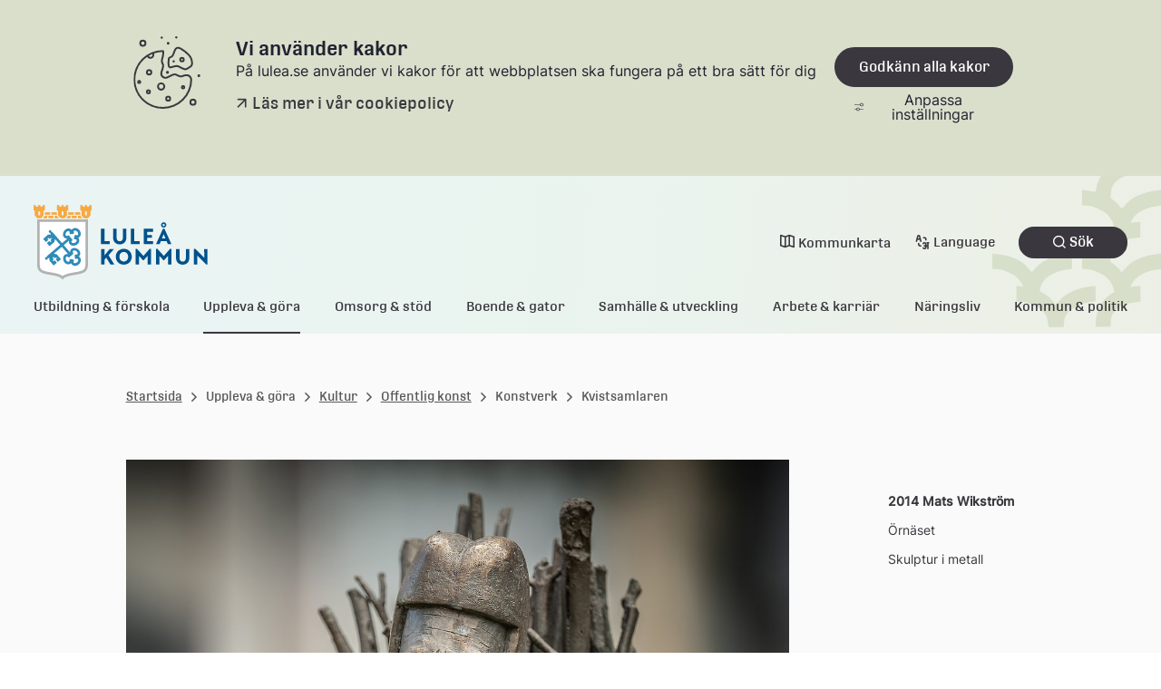

--- FILE ---
content_type: text/html;charset=UTF-8
request_url: https://www.lulea.se/uppleva--gora/kultur/offentlig-konst/konstverk/kvistsamlaren.html
body_size: 11902
content:
<!DOCTYPE html>
<html lang="sv" class="sv-no-js sv-template-innehallssida---konstverk">
<head>
   <meta charset="UTF-8">
   <script nonce="7247c9d0-f0f0-11f0-84ed-97f2ef7d66d9">(function(c){c.add('sv-js');c.remove('sv-no-js');})(document.documentElement.classList)</script>
   <title>Kvistsamlaren - Luleå kommun</title>
   <link rel="preload" href="/sitevision/system-resource/38eae4384e28d3743277ce0df62a12ba93f042934f834aa2c30a0af95dd59e2d/js/jquery.js" as="script">
   <link rel="preload" href="/sitevision/system-resource/38eae4384e28d3743277ce0df62a12ba93f042934f834aa2c30a0af95dd59e2d/envision/envision.js" as="script">
   <link rel="preload" href="/sitevision/system-resource/38eae4384e28d3743277ce0df62a12ba93f042934f834aa2c30a0af95dd59e2d/js/utils.js" as="script">
   <link rel="preload" href="/sitevision/system-resource/38eae4384e28d3743277ce0df62a12ba93f042934f834aa2c30a0af95dd59e2d/js/portlets.js" as="script">
               <meta name="keywords" content="">
                     <meta name="referrer" content="no-referrer">
         <meta name="viewport" content="width=device-width, initial-scale=1, minimum-scale=1, shrink-to-fit=no">
   <meta name="dcterms.identifier" content="https://www.lulea.se">
   <meta name="dcterms.language" content="sv">
   <meta name="dcterms.format" content="text/html">
   <meta name="dcterms.type" content="text">
   <link rel="canonical" href="/uppleva--gora/kultur/offentlig-konst/konstverk/kvistsamlaren.html">
   <link rel="stylesheet" type="text/css" href="/2.2b7bdc7f183d5df682e5b68e/1767883649997/sitevision-responsive-grids.css?gridConfigs=651.5c423106183ec4269e136596_FLUID_GRID&pushPull=true">
   <link rel="stylesheet" type="text/css" href="/2.2b7bdc7f183d5df682e5b68e/1767883775628/sitevision-spacing.css">
   
      <link rel="stylesheet" type="text/css" href="/2.2b7bdc7f183d5df682e5b68e/auto/1768338117185/SiteVision.css">
      <link rel="stylesheet" type="text/css" href="/2.2b7bdc7f183d5df682e5b68e/0/9513/print/SiteVision.css">
   <link rel="stylesheet" type="text/css" href="/sitevision/system-resource/38eae4384e28d3743277ce0df62a12ba93f042934f834aa2c30a0af95dd59e2d/css/portlets.css">
   <link rel="stylesheet" type="text/css" href="/sitevision/system-resource/38eae4384e28d3743277ce0df62a12ba93f042934f834aa2c30a0af95dd59e2d/envision/envision.css">

      <link rel="stylesheet" type="text/css" href="/2.2b7bdc7f183d5df682e5b68e/91.25ec393f186785abd1e1321e/1767884565168/0/sv-template-asset.css">
         <link rel="stylesheet" type="text/css" href="/webapp-resource/4.5f4823d18a4afc7a8d9d79/360.6d41d463192b5435750175e1/1731482859585/webapp-assets.css">
      <link rel="stylesheet" type="text/css" href="/webapp-resource/4.5f4823d18a4afc7a8d9d79/360.6ebc7e4019b9e2c5ff81d7d/1768238331504/webapp-assets.css">
      <link rel="stylesheet" type="text/css" href="/webapp-resource/4.5f4823d18a4afc7a8d9d79/360.3304130f19961cb868e11e/1758298738453/webapp-assets.css">
      <script nonce="7247c9d0-f0f0-11f0-84ed-97f2ef7d66d9">!function(t,e){t=t||"docReady",e=e||window;var n=[],o=!1,c=!1;function d(){if(!o){o=!0;for(var t=0;t<n.length;t++)try{n[t].fn.call(window,n[t].ctx)}catch(t){console&&console.error(t)}n=[]}}function a(){"complete"===document.readyState&&d()}e[t]=function(t,e){if("function"!=typeof t)throw new TypeError("callback for docReady(fn) must be a function");o?setTimeout(function(){t(e)},1):(n.push({fn:t,ctx:e}),"complete"===document.readyState?setTimeout(d,1):c||(document.addEventListener?(document.addEventListener("DOMContentLoaded",d,!1),window.addEventListener("load",d,!1)):(document.attachEvent("onreadystatechange",a),window.attachEvent("onload",d)),c=!0))}}("svDocReady",window);</script>
      <script src="/sitevision/system-resource/38eae4384e28d3743277ce0df62a12ba93f042934f834aa2c30a0af95dd59e2d/js/jquery.js"></script>
      <script src="/2.2b7bdc7f183d5df682e5b68e/91.25ec393f186785abd1e1321e/1767884565224/HEAD/0/sv-template-asset.js"></script>
   
    <meta property="og:title" content="Kvistsamlaren">

<meta property="og:description" content="Luleå kommun">

    <meta property="og:type" content="website">

    <meta property="og:url" content="https://www.lulea.se/uppleva--gora/kultur/offentlig-konst/konstverk/kvistsamlaren.html">
    <meta property="og:site_name" content="Luleå kommun">


    <meta property="og:image" content="https://www.lulea.se/images/18.7e9fdec617f9812fc6c46e5/1648048130899/LK_logo_marke_ljusbla_RGB.png">
    <meta property="og:image:width" content="1200">
    
   <link rel="alternate" type="application/rss+xml" title="Vårt Luleå RSS" href="https://vartlulea.se/4.507f45bf161703c67d92f7aa/12.507f45bf161703c67d92f87a.portlet?state=rss&sv.contenttype=text/xml;charset=UTF-8" />


   <script nonce="7247c9d0-f0f0-11f0-84ed-97f2ef7d66d9">
      window.sv = window.sv || {};
      sv.UNSAFE_MAY_CHANGE_AT_ANY_GIVEN_TIME_webAppExternals = {};
      sv.PageContext = {
      pageId: '4.5f4823d18a4afc7a8d9d79',
      siteId: '2.2b7bdc7f183d5df682e5b68e',
      userIdentityId: '',
      userIdentityReadTimeout: 0,
      userLocale: 'sv_SE',
      dev: false,
      csrfToken: '',
      html5: true,
      useServerSideEvents: false,
      nodeIsReadOnly: false
      };
   </script>
      <script nonce="7247c9d0-f0f0-11f0-84ed-97f2ef7d66d9">!function(){"use strict";var t,n={},e={},i={};function r(t){return n[t]=n[t]||{instances:[],modules:{},bundle:{}},n[t]}document.querySelector("html").classList.add("js");var s={registerBootstrapData:function(t,n,i,r,s){var a,o=e[t];o||(o=e[t]={}),(a=o[i])||(a=o[i]={}),a[n]={subComponents:r,options:s}},registerInitialState:function(t,n){i[t]=n},registerApp:function(n){var e=n.applicationId,i=r(e);if(t){var s={};s[e]=i,s[e].instances=[n],t.start(s)}else i.instances.push(n)},registerModule:function(t){r(t.applicationId).modules[t.path]=t},registerBundle:function(t){r(t.applicationId).bundle=t.bundle},getRegistry:function(){return n},setAppStarter:function(n){t=n},getBootstrapData:function(t){return e[t]},getInitialState:function(t){return i[t]}};window.AppRegistry=s}();</script>
   
        <meta name="rek:pubdate" content="2023-11-15T10:14:28.000Z">
        <meta name="rek:moddate" content="2023-11-14T13:38:40.000Z">
        
   
            <script nonce="7247c9d0-f0f0-11f0-84ed-97f2ef7d66d9">
                window.__rekai = window.__rekai || {};
                window.__rekai.nonce = '7247c9d0-f0f0-11f0-84ed-97f2ef7d66d9';
                window.__rekai.appdata = {
                    uuid: 'e3f67197',
                    
                    initSvAutoComplete: true,
                    svAutoCompleteToTarget: false,
                    svAutoCompleteQna: false,
                    svAutoCompleteShowAllBtn: false,
                    isDevEnvironment: false,
                    consent: {
                        hasRekaiConsent: false,
                        hasAcceptedRekaiConsent: false,
                        hasPendingUserConsents: true
                    }
                };
            </script>
            
   <script src="https://static.rekai.se/e3f67197.js" defer></script>
   <script src="https://static.rekai.se/files/sv-autocomplete.min.js" defer></script>
   <script>var cookieImage = '/images/18.6f52018a183f54da65f7641/1666767871293/Cookie-desktop.svg'</script>
   <link rel='icon' href='/images/18.2b7bdc7f183d5df682e5791/1647941179771/favicon.ico'>
</head>
<body class=" sv-responsive  env-m-around--0">
<div  id="svid10_5c423106183ec4269e137c9a" class="sv-layout c28558"><div class="sv-custom-module sv-pre-render sv-skip-spacer sv-template-portlet
 c28553"  id="svid12_6f52018a183f54da65f5739f"><div id="Prerender"><!-- Pre render --></div><div data-cid="0832a0db-8f14-7541-d926-74162d87ec35"></div><script nonce="7247c9d0-f0f0-11f0-84ed-97f2ef7d66d9">AppRegistry.registerBootstrapData('12.6f52018a183f54da65f5739f','0832a0db-8f14-7541-d926-74162d87ec35','main',[],undefined);</script><script nonce="7247c9d0-f0f0-11f0-84ed-97f2ef7d66d9">AppRegistry.registerInitialState('12.6f52018a183f54da65f5739f',{"message":"WEBAPP CREATED BY SVHIQ","route":"/"});</script>
<script nonce="7247c9d0-f0f0-11f0-84ed-97f2ef7d66d9">AppRegistry.registerApp({applicationId:'pre-render|0.1.0',htmlElementId:'svid12_6f52018a183f54da65f5739f',route:'/',portletId:'12.6f52018a183f54da65f5739f',locale:'sv-SE',defaultLocale:'en',webAppId:'pre-render',webAppVersion:'0.1.0',webAppAopId:'360.474d22b718f71d96f368ef7',webAppImportTime:'1716449477972',requiredLibs:{},childComponentStateExtractionStrategy:'BY_ID'});</script></div>
<div id="svid94_5c423106183ec4269e137ed1"><div class="sv-image-portlet sv-portlet hiq-css-rule-show-in-print sv-skip-spacer sv-template-portlet
" id="svid12_2351c97b185de0f7a8e1f1"><div id="Logotypluleakommun"><!-- Logotyp-luleakommun --></div><img alt="" loading="lazy" class="sv-noborder c28555"  width="177" height="80" srcset="/images/18.2b7bdc7f183d5df682e7024/1647937613340/x160p/LK_logo_2rad_RGB_80px.png 160w, /images/18.2b7bdc7f183d5df682e7024/1647937613340/LK_logo_2rad_RGB_80px.png 177w" sizes="100vw" src="/images/18.2b7bdc7f183d5df682e7024/1647937613340/LK_logo_2rad_RGB_80px.png"></div>
<div class="sv-custom-module sv-important-message-banner sv-template-portlet
" id="svid12_6f52018a183f54da65f1c065"><div id="Viktigtmeddelandebanner"><!-- Viktigt meddelande-banner --></div><div data-cid="4099dbc1-1789-504a-f45d-0bd1e997c1a4"><div id="app12_6f52018a183f54da65f1c065">
	<!-- Up the quality of your app by server render placeholders to later seamlessly be replaced by the VUE instance! -->
</div>


<!--SCRIPT_TAG_TO_JS_FILE--><script src="/webapp-files/4.5f4823d18a4afc7a8d9d79/360.6f52018a183f54da65f1c04a/1674459196664/vue/app.1e26f492.js"></script>

</div><script nonce="7247c9d0-f0f0-11f0-84ed-97f2ef7d66d9">AppRegistry.registerBootstrapData('12.6f52018a183f54da65f1c065','4099dbc1-1789-504a-f45d-0bd1e997c1a4','main',[],undefined);</script><script nonce="7247c9d0-f0f0-11f0-84ed-97f2ef7d66d9">AppRegistry.registerInitialState('12.6f52018a183f54da65f1c065',{"messages":[],"route":"/"});</script>
<script nonce="7247c9d0-f0f0-11f0-84ed-97f2ef7d66d9">AppRegistry.registerApp({applicationId:'important-message-banner|0.0.1',htmlElementId:'svid12_6f52018a183f54da65f1c065',route:'/',portletId:'12.6f52018a183f54da65f1c065',locale:'sv-SE',defaultLocale:'en',webAppId:'important-message-banner',webAppVersion:'0.0.1',webAppAopId:'360.6f52018a183f54da65f1c04a',webAppImportTime:'1674459196664',requiredLibs:{},childComponentStateExtractionStrategy:'BY_ID'});</script></div>
<header class="sv-vertical sv-layout hiq-css-rule-header sv-template-layout" id="svid10_5c423106183ec4269e137e91"><div class="sv-script-portlet sv-portlet sv-skip-spacer sv-template-portlet
" id="svid12_6f52018a183f54da65f90a1"><div id="Tillinnehallet"><!-- Till innehållet --></div><div class="hiq-skip-to-content">
    <div class="hiq-skip-to-content-box">
        <a class="hiq-skip-to-content-link" href="#" tabindex="0" >
        Gå till innehållet
        </a>
    </div>
</div>

<script>
	svDocReady(function() {
        let mainContent = document.getElementsByTagName('main')[0];
        let skipToContentLink = document.getElementsByClassName('hiq-skip-to-content-link')[0];
        if(mainContent){
            skipToContentLink.href="#"+mainContent.id;
        }
    });
</script></div>
<div class="sv-custom-module sv-marketplace-sitevision-cookie-consent sv-template-portlet
" id="svid12_5c423106183ec4269e137e8e"><div id="Cookiebanner"><!-- Cookie-banner --></div><div data-cid="12.5c423106183ec4269e137e8e"></div><script nonce="7247c9d0-f0f0-11f0-84ed-97f2ef7d66d9" >AppRegistry.registerBootstrapData('12.5c423106183ec4269e137e8e','12.5c423106183ec4269e137e8e','AGNOSTIC_RENDERER');</script><script nonce="7247c9d0-f0f0-11f0-84ed-97f2ef7d66d9">AppRegistry.registerInitialState('12.5c423106183ec4269e137e8e',{"settings":{"displayType":"bannerTop","message":"På lulea.se använder vi kakor för att webbplatsen ska fungera på ett bra sätt för dig","settingsSubTitle":"","cookiePolicyUri":"/om-webbplatsen/personuppgifter-cookies-och-tillganglighet.html","title":"Vi använder kakor","cookiePolicyLinkText":"Läs mer i vår cookiepolicy","usePolicyPage":true,"manageButtonText":"Hantera cookies","buttonType":"acceptAll","openLinkInNewTab":false,"usePiwikPro":false},"categories":[{"id":"necessary","title":"Nödvändiga cookies","description":"Gör att våra tjänster är säkra och fungerar som de ska. Därför går de inte att inaktivera.","hasConsent":true},{"id":"analytics","title":"Analytiska cookies","description":"Ger oss information om hur vår webbplats används som gör att vi kan underhålla, driva och förbättra användarupplevelsen.","hasConsent":false,"cookies":["sv-internal-sv-web-analytics"]}],"displayOptions":{"consentOpen":true,"settingsOpen":false},"baseHeadingLevel":1,"customButtonTexts":{"acceptAllCookies":"","acceptNecessaryCookies":"","settings":"","saveAndAccept":""},"useCustomButtonTexts":false});</script>
<script nonce="7247c9d0-f0f0-11f0-84ed-97f2ef7d66d9">AppRegistry.registerApp({applicationId:'marketplace.sitevision.cookie-consent|1.11.8',htmlElementId:'svid12_5c423106183ec4269e137e8e',route:'/',portletId:'12.5c423106183ec4269e137e8e',locale:'sv-SE',defaultLocale:'en',webAppId:'marketplace.sitevision.cookie-consent',webAppVersion:'1.11.8',webAppAopId:'360.6ebc7e4019b9e2c5ff81d7d',webAppImportTime:'1768238331504',requiredLibs:{"react":"18.3.1"},childComponentStateExtractionStrategy:'BY_ID'});</script></div>
<div class="sv-custom-module sv-header sv-template-portlet
" id="svid12_6f52018a183f54da65f9188"><div id="Sidhuvud"><!-- Sidhuvud --></div><div data-cid="6c4a90bf-9d6d-92fa-0189-497cc90bd422"><div id="app12_6f52018a183f54da65f9188">
	<!-- Up the quality of your app by server render placeholders to later seamlessly be replaced by the VUE instance! -->
</div>


















<!--SCRIPT_TAG_TO_JS_FILE--><script src="/webapp-files/4.5f4823d18a4afc7a8d9d79/360.6791549b186ff82a3f6763/1716367979863/vue/app.bb8576ed.js"></script>
</div><script nonce="7247c9d0-f0f0-11f0-84ed-97f2ef7d66d9">AppRegistry.registerBootstrapData('12.6f52018a183f54da65f9188','6c4a90bf-9d6d-92fa-0189-497cc90bd422','main',[],undefined);</script><script nonce="7247c9d0-f0f0-11f0-84ed-97f2ef7d66d9">AppRegistry.registerInitialState('12.6f52018a183f54da65f9188',{"isEditMode":false,"menu":[{"isExpanded":false,"isCurrent":false,"isFolder":true,"level":1,"children":[],"hasChildren":true,"name":"Utbildning & förskola","id":"19.6f52018a183f54da65f41988","uri":"/utbildningforskola.19.6f52018a183f54da65f41988.html","openInMenu":false},{"isExpanded":false,"isCurrent":false,"isFolder":true,"level":1,"children":[{"isExpanded":false,"isCurrent":false,"isFolder":false,"level":2,"children":[],"hasChildren":true,"name":"Arrangera evenemang","id":"4.7e565568195849a17e8ea38","uri":"/uppleva--gora/arrangera-evenemang.html"},{"isExpanded":false,"isCurrent":false,"isFolder":false,"level":2,"children":[],"hasChildren":false,"name":"Bibliotek","id":"4.2b7bdc7f183d5df682e6bc1","uri":"/uppleva--gora/bibliotek.html"},{"isExpanded":false,"isCurrent":false,"isFolder":false,"level":2,"children":[],"hasChildren":true,"name":"Evenemang","id":"4.2b7bdc7f183d5df682e6d6e","uri":"/uppleva--gora/evenemang.html"},{"isExpanded":false,"isCurrent":false,"isFolder":false,"level":2,"children":[],"hasChildren":true,"name":"Friluftsliv och natur","id":"4.2b7bdc7f183d5df682e656a","uri":"/uppleva--gora/friluftsliv-och-natur.html"},{"isExpanded":false,"isCurrent":false,"isFolder":false,"level":2,"children":[],"hasChildren":true,"name":"Föreningar och organisationer","id":"4.2b7bdc7f183d5df682e6ce1","uri":"/uppleva--gora/foreningar-och-organisationer.html"},{"isExpanded":false,"isCurrent":false,"isFolder":false,"level":2,"children":[],"hasChildren":true,"name":"Idrott och motion","id":"4.2b7bdc7f183d5df682e7655","uri":"/uppleva--gora/idrott-och-motion.html"},{"isExpanded":true,"isCurrent":false,"isFolder":false,"level":2,"children":[{"isExpanded":false,"isCurrent":false,"isFolder":false,"level":3,"children":[],"hasChildren":true,"name":"Dansen i Luleå","id":"4.2b7bdc7f183d5df682e6ab7","uri":"/uppleva--gora/kultur/dansen-i-lulea.html"},{"isExpanded":false,"isCurrent":false,"isFolder":false,"level":3,"children":[],"hasChildren":false,"name":"Erik Lindegrenpriset","id":"4.2b7bdc7f183d5df682e7066","uri":"/uppleva--gora/kultur/erik-lindegrenpriset.html"},{"isExpanded":false,"isCurrent":false,"isFolder":false,"level":3,"children":[],"hasChildren":false,"name":"Fria teatergrupper","id":"4.2b7bdc7f183d5df682e6d5a","uri":"/uppleva--gora/kultur/fria-teatergrupper.html"},{"isExpanded":false,"isCurrent":false,"isFolder":false,"level":3,"children":[],"hasChildren":true,"name":"Förvaltningen av världsarvet Gammelstads kyrkstad","id":"4.2b7bdc7f183d5df682e6bd4","uri":"/uppleva--gora/kultur/forvaltningen-av-varldsarvet-gammelstads-kyrkstad.html"},{"isExpanded":false,"isCurrent":false,"isFolder":false,"level":3,"children":[],"hasChildren":false,"name":"Konsthall","id":"4.2b7bdc7f183d5df682e77ce","uri":"/uppleva--gora/kultur/konsthall.html"},{"isExpanded":false,"isCurrent":false,"isFolder":false,"level":3,"children":[],"hasChildren":false,"name":"Kulturcentrum Ebeneser","id":"4.2b7bdc7f183d5df682e6b21","uri":"/uppleva--gora/kultur/kulturcentrum-ebeneser.html"},{"isExpanded":false,"isCurrent":false,"isFolder":false,"level":3,"children":[],"hasChildren":true,"name":"Kulturens hus","id":"4.2b7bdc7f183d5df682e6b3f","uri":"/uppleva--gora/kultur/kulturens-hus.html"},{"isExpanded":false,"isCurrent":false,"isFolder":false,"level":3,"children":[],"hasChildren":false,"name":"Kulturens roll i framtidens Luleå","id":"4.5b54d24518e4238dc73bd61","uri":"/uppleva--gora/kultur/kulturens-roll-i-framtidens-lulea.html"},{"isExpanded":false,"isCurrent":false,"isFolder":false,"level":3,"children":[],"hasChildren":false,"name":"Kulturkraft","id":"4.1f66df0c18fde458a6052914","uri":"/uppleva--gora/kultur/kulturkraft.html"},{"isExpanded":false,"isCurrent":false,"isFolder":false,"level":3,"children":[],"hasChildren":false,"name":"Lillan","id":"4.2b7bdc7f183d5df682e6b14","uri":"/uppleva--gora/kultur/lillan.html"},{"isExpanded":false,"isCurrent":false,"isFolder":false,"level":3,"children":[],"hasChildren":true,"name":"LÅ Vibe ","id":"4.62d1914218ee1a863f3d037","uri":"/uppleva--gora/kultur/la-vibe-.html"},{"isExpanded":true,"isCurrent":false,"isFolder":false,"level":3,"children":[{"isExpanded":false,"isCurrent":false,"isFolder":false,"level":4,"children":[],"hasChildren":false,"name":"Enprocentsregeln","id":"4.25ec393f186785abd1e13577","uri":"/uppleva--gora/kultur/offentlig-konst/enprocentsregeln.html"},{"isExpanded":false,"isCurrent":false,"isFolder":false,"level":4,"children":[],"hasChildren":false,"name":"Utlysning","id":"4.25ec393f186785abd1e13583","uri":"/uppleva--gora/kultur/offentlig-konst/utlysning.html"}],"hasChildren":true,"name":"Offentlig konst","id":"4.2b7bdc7f183d5df682e6f1f","uri":"/uppleva--gora/kultur/offentlig-konst.html"},{"isExpanded":false,"isCurrent":false,"isFolder":false,"level":3,"children":[],"hasChildren":false,"name":"Södra hamnplan sommar","id":"4.59c0d2cf1882445ebf7150a4","uri":"/uppleva--gora/kultur/sodra-hamnplan-sommar.html"}],"hasChildren":true,"name":"Kultur","id":"4.2b7bdc7f183d5df682e77d8","uri":"/uppleva--gora/kultur.html"},{"isExpanded":false,"isCurrent":false,"isFolder":false,"level":2,"children":[],"hasChildren":true,"name":"Luleå skärgård","id":"4.2b7bdc7f183d5df682e7721","uri":"/uppleva--gora/lulea-skargard.html"},{"isExpanded":false,"isCurrent":false,"isFolder":false,"level":2,"children":[],"hasChildren":true,"name":"Luleå turistcenter","id":"4.2b7bdc7f183d5df682e77b2","uri":"/uppleva--gora/lulea-turistcenter.html"},{"isExpanded":false,"isCurrent":false,"isFolder":false,"level":2,"children":[],"hasChildren":true,"name":"Parker och lekplatser","id":"4.2b7bdc7f183d5df682e738d","uri":"/uppleva--gora/parker-och-lekplatser.html"},{"isExpanded":false,"isCurrent":false,"isFolder":false,"level":2,"children":[],"hasChildren":true,"name":"Stadsarkivet","id":"4.2b7bdc7f183d5df682e4d78","uri":"/uppleva--gora/stadsarkivet.html"},{"isExpanded":false,"isCurrent":false,"isFolder":false,"level":2,"children":[],"hasChildren":true,"name":"Ung i Luleå","id":"4.2b7bdc7f183d5df682e6cd6","uri":"/uppleva--gora/ung-i-lulea.html"},{"isExpanded":false,"isCurrent":false,"isFolder":false,"level":2,"children":[],"hasChildren":false,"name":"Världsarvet Gammelstads kyrkstad och friluftsmuseet Hägnan","id":"4.2b7bdc7f183d5df682e6b36","uri":"/uppleva--gora/varldsarvet-gammelstads-kyrkstad-och-friluftsmuseet-hagnan.html"}],"hasChildren":true,"name":"Uppleva & göra","id":"19.6f52018a183f54da65f4198a","uri":"/upplevagora.19.6f52018a183f54da65f4198a.html","openInMenu":true},{"isExpanded":false,"isCurrent":false,"isFolder":true,"level":1,"children":[],"hasChildren":true,"name":"Omsorg & stöd","id":"19.6f52018a183f54da65f4198c","uri":"/omsorgstod.19.6f52018a183f54da65f4198c.html","openInMenu":false},{"isExpanded":false,"isCurrent":false,"isFolder":true,"level":1,"children":[],"hasChildren":true,"name":"Boende & gator","id":"19.6f52018a183f54da65f4198e","uri":"/boendegator.19.6f52018a183f54da65f4198e.html","openInMenu":false},{"isExpanded":false,"isCurrent":false,"isFolder":true,"level":1,"children":[],"hasChildren":true,"name":"Samhälle & utveckling","id":"19.6f52018a183f54da65f41990","uri":"/samhalleutveckling.19.6f52018a183f54da65f41990.html","openInMenu":false},{"isExpanded":false,"isCurrent":false,"isFolder":true,"level":1,"children":[],"hasChildren":true,"name":"Arbete & karriär","id":"19.6f52018a183f54da65f41992","uri":"/arbetekarriar.19.6f52018a183f54da65f41992.html","openInMenu":false},{"isExpanded":false,"isCurrent":false,"isFolder":true,"level":1,"children":[],"hasChildren":true,"name":"Näringsliv","id":"19.6f52018a183f54da65f419a5","uri":"/naringsliv.19.6f52018a183f54da65f419a5.html","openInMenu":false},{"isExpanded":false,"isCurrent":false,"isFolder":true,"level":1,"children":[],"hasChildren":true,"name":"Kommun & politik","id":"19.6f52018a183f54da65f4197f","uri":"/kommunpolitik.19.6f52018a183f54da65f4197f.html","openInMenu":false}],"mobileMenu":[{"isExpanded":false,"isCurrent":false,"isFolder":true,"level":1,"children":[],"hasChildren":true,"name":"Utbildning & förskola","id":"19.6f52018a183f54da65f41988","uri":"/utbildningforskola.19.6f52018a183f54da65f41988.html"},{"isExpanded":true,"isCurrent":false,"isFolder":true,"level":1,"children":[{"isExpanded":false,"isCurrent":false,"isFolder":false,"level":2,"children":[],"hasChildren":true,"name":"Arrangera evenemang","id":"4.7e565568195849a17e8ea38","uri":"/uppleva--gora/arrangera-evenemang.html"},{"isExpanded":false,"isCurrent":false,"isFolder":false,"level":2,"children":[],"hasChildren":false,"name":"Bibliotek","id":"4.2b7bdc7f183d5df682e6bc1","uri":"/uppleva--gora/bibliotek.html"},{"isExpanded":false,"isCurrent":false,"isFolder":false,"level":2,"children":[],"hasChildren":true,"name":"Evenemang","id":"4.2b7bdc7f183d5df682e6d6e","uri":"/uppleva--gora/evenemang.html"},{"isExpanded":false,"isCurrent":false,"isFolder":false,"level":2,"children":[],"hasChildren":true,"name":"Friluftsliv och natur","id":"4.2b7bdc7f183d5df682e656a","uri":"/uppleva--gora/friluftsliv-och-natur.html"},{"isExpanded":false,"isCurrent":false,"isFolder":false,"level":2,"children":[],"hasChildren":true,"name":"Föreningar och organisationer","id":"4.2b7bdc7f183d5df682e6ce1","uri":"/uppleva--gora/foreningar-och-organisationer.html"},{"isExpanded":false,"isCurrent":false,"isFolder":false,"level":2,"children":[],"hasChildren":true,"name":"Idrott och motion","id":"4.2b7bdc7f183d5df682e7655","uri":"/uppleva--gora/idrott-och-motion.html"},{"isExpanded":true,"isCurrent":false,"isFolder":false,"level":2,"children":[{"isExpanded":false,"isCurrent":false,"isFolder":false,"level":3,"children":[],"hasChildren":true,"name":"Dansen i Luleå","id":"4.2b7bdc7f183d5df682e6ab7","uri":"/uppleva--gora/kultur/dansen-i-lulea.html"},{"isExpanded":false,"isCurrent":false,"isFolder":false,"level":3,"children":[],"hasChildren":false,"name":"Erik Lindegrenpriset","id":"4.2b7bdc7f183d5df682e7066","uri":"/uppleva--gora/kultur/erik-lindegrenpriset.html"},{"isExpanded":false,"isCurrent":false,"isFolder":false,"level":3,"children":[],"hasChildren":false,"name":"Fria teatergrupper","id":"4.2b7bdc7f183d5df682e6d5a","uri":"/uppleva--gora/kultur/fria-teatergrupper.html"},{"isExpanded":false,"isCurrent":false,"isFolder":false,"level":3,"children":[],"hasChildren":true,"name":"Förvaltningen av världsarvet Gammelstads kyrkstad","id":"4.2b7bdc7f183d5df682e6bd4","uri":"/uppleva--gora/kultur/forvaltningen-av-varldsarvet-gammelstads-kyrkstad.html"},{"isExpanded":false,"isCurrent":false,"isFolder":false,"level":3,"children":[],"hasChildren":false,"name":"Konsthall","id":"4.2b7bdc7f183d5df682e77ce","uri":"/uppleva--gora/kultur/konsthall.html"},{"isExpanded":false,"isCurrent":false,"isFolder":false,"level":3,"children":[],"hasChildren":false,"name":"Kulturcentrum Ebeneser","id":"4.2b7bdc7f183d5df682e6b21","uri":"/uppleva--gora/kultur/kulturcentrum-ebeneser.html"},{"isExpanded":false,"isCurrent":false,"isFolder":false,"level":3,"children":[],"hasChildren":true,"name":"Kulturens hus","id":"4.2b7bdc7f183d5df682e6b3f","uri":"/uppleva--gora/kultur/kulturens-hus.html"},{"isExpanded":false,"isCurrent":false,"isFolder":false,"level":3,"children":[],"hasChildren":false,"name":"Kulturens roll i framtidens Luleå","id":"4.5b54d24518e4238dc73bd61","uri":"/uppleva--gora/kultur/kulturens-roll-i-framtidens-lulea.html"},{"isExpanded":false,"isCurrent":false,"isFolder":false,"level":3,"children":[],"hasChildren":false,"name":"Kulturkraft","id":"4.1f66df0c18fde458a6052914","uri":"/uppleva--gora/kultur/kulturkraft.html"},{"isExpanded":false,"isCurrent":false,"isFolder":false,"level":3,"children":[],"hasChildren":false,"name":"Lillan","id":"4.2b7bdc7f183d5df682e6b14","uri":"/uppleva--gora/kultur/lillan.html"},{"isExpanded":false,"isCurrent":false,"isFolder":false,"level":3,"children":[],"hasChildren":true,"name":"LÅ Vibe ","id":"4.62d1914218ee1a863f3d037","uri":"/uppleva--gora/kultur/la-vibe-.html"},{"isExpanded":true,"isCurrent":false,"isFolder":false,"level":3,"children":[{"isExpanded":false,"isCurrent":false,"isFolder":false,"level":4,"children":[],"hasChildren":false,"name":"Enprocentsregeln","id":"4.25ec393f186785abd1e13577","uri":"/uppleva--gora/kultur/offentlig-konst/enprocentsregeln.html"},{"isExpanded":false,"isCurrent":false,"isFolder":false,"level":4,"children":[],"hasChildren":false,"name":"Utlysning","id":"4.25ec393f186785abd1e13583","uri":"/uppleva--gora/kultur/offentlig-konst/utlysning.html"}],"hasChildren":true,"name":"Offentlig konst","id":"4.2b7bdc7f183d5df682e6f1f","uri":"/uppleva--gora/kultur/offentlig-konst.html"},{"isExpanded":false,"isCurrent":false,"isFolder":false,"level":3,"children":[],"hasChildren":false,"name":"Södra hamnplan sommar","id":"4.59c0d2cf1882445ebf7150a4","uri":"/uppleva--gora/kultur/sodra-hamnplan-sommar.html"}],"hasChildren":true,"name":"Kultur","id":"4.2b7bdc7f183d5df682e77d8","uri":"/uppleva--gora/kultur.html"},{"isExpanded":false,"isCurrent":false,"isFolder":false,"level":2,"children":[],"hasChildren":true,"name":"Luleå skärgård","id":"4.2b7bdc7f183d5df682e7721","uri":"/uppleva--gora/lulea-skargard.html"},{"isExpanded":false,"isCurrent":false,"isFolder":false,"level":2,"children":[],"hasChildren":true,"name":"Luleå turistcenter","id":"4.2b7bdc7f183d5df682e77b2","uri":"/uppleva--gora/lulea-turistcenter.html"},{"isExpanded":false,"isCurrent":false,"isFolder":false,"level":2,"children":[],"hasChildren":true,"name":"Parker och lekplatser","id":"4.2b7bdc7f183d5df682e738d","uri":"/uppleva--gora/parker-och-lekplatser.html"},{"isExpanded":false,"isCurrent":false,"isFolder":false,"level":2,"children":[],"hasChildren":true,"name":"Stadsarkivet","id":"4.2b7bdc7f183d5df682e4d78","uri":"/uppleva--gora/stadsarkivet.html"},{"isExpanded":false,"isCurrent":false,"isFolder":false,"level":2,"children":[],"hasChildren":true,"name":"Ung i Luleå","id":"4.2b7bdc7f183d5df682e6cd6","uri":"/uppleva--gora/ung-i-lulea.html"},{"isExpanded":false,"isCurrent":false,"isFolder":false,"level":2,"children":[],"hasChildren":false,"name":"Världsarvet Gammelstads kyrkstad och friluftsmuseet Hägnan","id":"4.2b7bdc7f183d5df682e6b36","uri":"/uppleva--gora/varldsarvet-gammelstads-kyrkstad-och-friluftsmuseet-hagnan.html"}],"hasChildren":true,"name":"Uppleva & göra","id":"19.6f52018a183f54da65f4198a","uri":"/upplevagora.19.6f52018a183f54da65f4198a.html"},{"isExpanded":false,"isCurrent":false,"isFolder":true,"level":1,"children":[],"hasChildren":true,"name":"Omsorg & stöd","id":"19.6f52018a183f54da65f4198c","uri":"/omsorgstod.19.6f52018a183f54da65f4198c.html"},{"isExpanded":false,"isCurrent":false,"isFolder":true,"level":1,"children":[],"hasChildren":true,"name":"Boende & gator","id":"19.6f52018a183f54da65f4198e","uri":"/boendegator.19.6f52018a183f54da65f4198e.html"},{"isExpanded":false,"isCurrent":false,"isFolder":true,"level":1,"children":[],"hasChildren":true,"name":"Samhälle & utveckling","id":"19.6f52018a183f54da65f41990","uri":"/samhalleutveckling.19.6f52018a183f54da65f41990.html"},{"isExpanded":false,"isCurrent":false,"isFolder":true,"level":1,"children":[],"hasChildren":true,"name":"Arbete & karriär","id":"19.6f52018a183f54da65f41992","uri":"/arbetekarriar.19.6f52018a183f54da65f41992.html"},{"isExpanded":false,"isCurrent":false,"isFolder":true,"level":1,"children":[],"hasChildren":true,"name":"Näringsliv","id":"19.6f52018a183f54da65f419a5","uri":"/naringsliv.19.6f52018a183f54da65f419a5.html"},{"isExpanded":false,"isCurrent":false,"isFolder":true,"level":1,"children":[],"hasChildren":true,"name":"Kommun & politik","id":"19.6f52018a183f54da65f4197f","uri":"/kommunpolitik.19.6f52018a183f54da65f4197f.html"}],"topLinks":{"municipalityMap":"http://kartor.lulea.se/kommunkarta","languages":[{"name":"English","uri":"/language/english-engelska.html"},{"name":"Suomeksi","uri":"/language/suomeksi-finska.html"},{"name":"Meänkielelä","uri":"/language/meankielela-meankieli.html"},{"name":"Davvisámegiella","uri":"/language/davvisamegiella-nordsamiska.html"},{"name":"All languages","uri":"/language/all-languages.html"}]},"logo":{"uri":"/images/18.6f52018a183f54da65f5900c/1671553785593/LK_logo_2rad_Mobil.svg","altText":"Luleå kommun"},"currentPageId":"4.5f4823d18a4afc7a8d9d79","startPage":{"uri":"/","isStartPage":false},"endpoints":{"getChildren":"/appresource/4.5f4823d18a4afc7a8d9d79/12.6f52018a183f54da65f9188/children","getMenu":"/appresource/4.5f4823d18a4afc7a8d9d79/12.6f52018a183f54da65f9188/menu","searchPageUri":"/om-webbplatsen/sok.html"},"route":"/"});</script>
<script nonce="7247c9d0-f0f0-11f0-84ed-97f2ef7d66d9">AppRegistry.registerApp({applicationId:'header|0.0.2',htmlElementId:'svid12_6f52018a183f54da65f9188',route:'/',portletId:'12.6f52018a183f54da65f9188',locale:'sv-SE',defaultLocale:'en',webAppId:'header',webAppVersion:'0.0.2',webAppAopId:'360.6791549b186ff82a3f6763',webAppImportTime:'1716367979863',requiredLibs:{},childComponentStateExtractionStrategy:'BY_ID'});</script></div>
</header>
<div class="sv-vertical sv-layout sv-template-layout" id="svid10_6f52018a183f54da65fff0"><div id="svid94_6f52018a183f54da65f3faa1"><div class="sv-vertical sv-layout sv-skip-spacer sv-template-layout" id="svid10_6f52018a183f54da65f3fac0"><div class="sv-fluid-grid hiq-grid sv-layout sv-skip-spacer sv-template-layout" id="svid10_6f52018a183f54da65f3fab3"><div class="sv-row sv-layout sv-skip-spacer sv-template-layout" id="svid10_6f52018a183f54da65f3e236"><div class="sv-layout sv-push-1 sv-skip-spacer sv-column-11 sv-template-layout" id="svid10_6f52018a183f54da65f37353"><div class="sv-script-portlet sv-portlet sv-skip-spacer sv-template-portlet
" id="svid12_6f52018a183f54da65f44aad"><div id="Skript"><!-- Skript --></div>     <nav class="hiq-breadcrumbs" aria-label="Länkstig">
        <ul class="hiq-breadcrumbs__list">
                        <li class="hiq-breadcrumbs__item">
                                                            <a href="/" class="hiq-breadcrumbs__item-sitepage">Startsida</a>
                                                </li>
                        <li class="hiq-breadcrumbs__item">
                                    <span class="hiq-breadcrumbs__item-divider" aria-hidden="true"></span>
                    <span class="hiq-breadcrumbs__item-nositepage hiq-breadcrumbs__item-nositepage--span">Uppleva & göra</span>
                            </li>
                        <li class="hiq-breadcrumbs__item">
                                                            <span class="hiq-breadcrumbs__item-divider" aria-hidden="true"></span>
                        <a href="/uppleva--gora/kultur.html" class="hiq-breadcrumbs__item-nositepage">Kultur</a>
                                                </li>
                        <li class="hiq-breadcrumbs__item">
                                                            <span class="hiq-breadcrumbs__item-divider" aria-hidden="true"></span>
                        <a href="/uppleva--gora/kultur/offentlig-konst.html" class="hiq-breadcrumbs__item-nositepage">Offentlig konst</a>
                                                </li>
                        <li class="hiq-breadcrumbs__item">
                                    <span class="hiq-breadcrumbs__item-divider" aria-hidden="true"></span>
                    <span class="hiq-breadcrumbs__item-nositepage hiq-breadcrumbs__item-nositepage--span">Konstverk</span>
                            </li>
                        <li class="hiq-breadcrumbs__item">
                                                            <span class="hiq-breadcrumbs__item-divider" aria-hidden="true"></span>
                        <span class="hiq-breadcrumbs__item-nositepage hiq-breadcrumbs__item-nositepage--span">Kvistsamlaren</span>
                                                </li>
                    </ul>
    </nav>
 </div>
</div>
</div>
<div class="sv-row sv-layout sv-template-layout" id="svid10_70acc4a71932eb01fe8d734"><div class="sv-layout sv-push-1 sv-skip-spacer sv-column-11 sv-template-layout" id="svid10_70acc4a71932eb01fe8d735"><div class="sv-custom-module sv-languages sv-skip-spacer sv-template-portlet
" id="svid12_70acc4a71932eb01fe8d736"><div id="Oversattasprak"><!-- Översatta språk --></div>
<script nonce="7247c9d0-f0f0-11f0-84ed-97f2ef7d66d9">AppRegistry.registerApp({applicationId:'languages|0.0.1',htmlElementId:'svid12_70acc4a71932eb01fe8d736',route:'/',portletId:'12.70acc4a71932eb01fe8d736',locale:'sv-SE',defaultLocale:'en',webAppId:'languages',webAppVersion:'0.0.1',webAppAopId:'360.6d41d463192b5435750175e1',webAppImportTime:'1731482859585',requiredLibs:{"react":"17.0.2"}});</script></div>
</div>
</div>
</div>
<main class="sv-vertical sv-layout hiq-css-rule-overflow-hidden sv-template-layout" id="svid10_6f52018a183f54da65fa184"><div id="svid94_25ec393f186785abd1e13225"><div class="sv-fluid-grid hiq-grid sv-layout sv-skip-spacer sv-template-layout" id="svid10_25ec393f186785abd1e13226"><div class="sv-row sv-layout sv-skip-spacer sv-template-layout" id="svid10_25ec393f186785abd1e13227"><div class="sv-layout sv-push-1 sv-skip-spacer sv-column-11 sv-template-layout" id="svid10_25ec393f186785abd1e13228"><div class="sv-row sv-layout sv-skip-spacer sv-template-layout" id="svid10_25ec393f186785abd1e13229"><div class="sv-layout sv-skip-spacer sv-column-8 sv-template-layout" id="svid10_25ec393f186785abd1e1322a"><div class="sv-script-portlet sv-portlet sv-skip-spacer sv-template-portlet
" id="svid12_25ec393f186785abd1e13235"><div id="Konstnotis"><!-- Konst-notis --></div></div>
<div id="svid94_5f4823d18a4afc7a8d9d80" class="pagecontent sv-layout"><div id="Mittenspalt"><!-- Mittenspalt --></div><div class="sv-image-portlet sv-portlet sv-skip-spacer" id="svid12_5f4823d18a4afc7a8d9d81"><div id="Bild"><!-- Bild --></div><img alt="Närbild av den lilla bronsstatyn Kvistsamlaren som visar en man med kvristar i händerna" loading="lazy" class="sv-noborder c28623"  width="1200" height="1500" srcset="/images/200.2266d36918baa16f1cba269/1700232098941/x160p/Man-med-pinnar-web-2607.jpg 160w, /images/200.2266d36918baa16f1cba269/1700232098941/x320p/Man-med-pinnar-web-2607.jpg 320w, /images/200.2266d36918baa16f1cba269/1700232098941/x480p/Man-med-pinnar-web-2607.jpg 480w, /images/200.2266d36918baa16f1cba269/1700232098941/x640p/Man-med-pinnar-web-2607.jpg 640w, /images/200.2266d36918baa16f1cba269/1700232098941/x800p/Man-med-pinnar-web-2607.jpg 800w, /images/200.2266d36918baa16f1cba269/1700232098941/x960p/Man-med-pinnar-web-2607.jpg 960w, /images/200.2266d36918baa16f1cba269/1700232098941/x1120p/Man-med-pinnar-web-2607.jpg 1120w, /images/200.2266d36918baa16f1cba269/1700232098941/Man-med-pinnar-web-2607.jpg 1200w" sizes="100vw" src="/images/200.2266d36918baa16f1cba269/1700232098941/Man-med-pinnar-web-2607.jpg"></div>
<div class="sv-text-portlet sv-use-margins" id="svid12_5f4823d18a4afc7a8d9d82"><div id="Rubrik"><!-- Rubrik --></div><div class="sv-text-portlet-content"><h1 class="hiq-h1" id="h-Kvistsamlaren">Kvistsamlaren</h1></div></div>
<div class="sv-text-portlet sv-use-margins" id="svid12_5f4823d18a4afc7a8d9d83"><div id="Text"><!-- Text --></div><div class="sv-text-portlet-content"><p class="hiq-preamble">Kvistsamlaren är en enkel figur som med kont på ryggen vandrar fram. Figuren har kvistar i båda händerna och på ryggen.</p><p class="hiq-p">Vad de ska användas till är oklart, ska de skapas konst av eller ska det bli en värmande brasa – det får vi fantisera om som betraktare.</p><p class="hiq-p"><em>Foto: Magnus Stenberg, Luleåfotograferna.</em></p></div></div>
<div class="sv-image-portlet sv-portlet" id="svid12_5f4823d18a4afc7a8d9d92"><div id="Bild1"><!-- Bild 1 --></div><img alt="Vy över Kvristsamlaren med omgivande tegelhus" loading="lazy" class="sv-noborder c28557"  width="1200" height="675" srcset="/images/200.2266d36918baa16f1cba26a/1700232099755/x160p/Man-med-pinnar-web-.jpg 160w, /images/200.2266d36918baa16f1cba26a/1700232099755/x320p/Man-med-pinnar-web-.jpg 320w, /images/200.2266d36918baa16f1cba26a/1700232099755/x480p/Man-med-pinnar-web-.jpg 480w, /images/200.2266d36918baa16f1cba26a/1700232099755/x640p/Man-med-pinnar-web-.jpg 640w, /images/200.2266d36918baa16f1cba26a/1700232099755/x800p/Man-med-pinnar-web-.jpg 800w, /images/200.2266d36918baa16f1cba26a/1700232099755/x960p/Man-med-pinnar-web-.jpg 960w, /images/200.2266d36918baa16f1cba26a/1700232099755/x1120p/Man-med-pinnar-web-.jpg 1120w, /images/200.2266d36918baa16f1cba26a/1700232099755/Man-med-pinnar-web-.jpg 1200w" sizes="100vw" src="/images/200.2266d36918baa16f1cba26a/1700232099755/Man-med-pinnar-web-.jpg"></div>
<div class="sv-image-portlet sv-portlet" id="svid12_5f4823d18a4afc7a8d9d94"><div id="Bild2"><!-- Bild 2 --></div><img alt="Helfigursbild på Kvistsamlaren och den stenmur han står på" loading="lazy" class="sv-noborder c28623"  width="1200" height="1500" srcset="/images/200.2266d36918baa16f1cba26b/1700232100313/x160p/Man-med-pinnar-web-2612.jpg 160w, /images/200.2266d36918baa16f1cba26b/1700232100313/x320p/Man-med-pinnar-web-2612.jpg 320w, /images/200.2266d36918baa16f1cba26b/1700232100313/x480p/Man-med-pinnar-web-2612.jpg 480w, /images/200.2266d36918baa16f1cba26b/1700232100313/x640p/Man-med-pinnar-web-2612.jpg 640w, /images/200.2266d36918baa16f1cba26b/1700232100313/x800p/Man-med-pinnar-web-2612.jpg 800w, /images/200.2266d36918baa16f1cba26b/1700232100313/x960p/Man-med-pinnar-web-2612.jpg 960w, /images/200.2266d36918baa16f1cba26b/1700232100313/x1120p/Man-med-pinnar-web-2612.jpg 1120w, /images/200.2266d36918baa16f1cba26b/1700232100313/Man-med-pinnar-web-2612.jpg 1200w" sizes="100vw" src="/images/200.2266d36918baa16f1cba26b/1700232100313/Man-med-pinnar-web-2612.jpg"></div>
</div></div>
<div class="sv-layout sv-column-3 sv-template-layout" id="svid10_25ec393f186785abd1e1322b"><div class="sv-script-portlet sv-portlet sv-skip-spacer sv-template-portlet
" id="svid12_25ec393f186785abd1e1323b"><div id="Konstinfo"><!-- Konstinfo --></div><div class="hiq-art-info">
            <p><strong>2014 Mats Wikström</strong></p>
                <p>Örnäset</p>
                <p>Skulptur i metall</p>
        </div>
</div>
<div id="svid94_5f4823d18a4afc7a8d9d84" class="pagecontent sv-layout"><div id="Hogerspalt"><!-- Högerspalt --></div><div class="sv-text-portlet sv-use-margins sv-skip-spacer" id="svid12_5f4823d18a4afc7a8d9d85"><div id="Omkonstnaren"><!-- Om konstnären --></div><div class="sv-text-portlet-content"><h2 class="hiq-h2" id="h-Omkonstnaren">Om konstnären</h2></div></div>
<div class="sv-text-portlet sv-use-margins" id="svid12_5f4823d18a4afc7a8d9d86"><div id="Konstnarensnamn"><!-- Konstnärens namn --></div><div class="sv-text-portlet-content"><p class="hiq-p"><strong>Mats Wikström</strong></p></div></div>
<div class="sv-text-portlet sv-use-margins" id="svid12_5f4823d18a4afc7a8d9d87"><div id="Beskrivningavkonstnar"><!-- Beskrivning av konstnär --></div><div class="sv-text-portlet-content"><p class="hiq-p">Mats Wikström (f. 1954) är utbildad vid Sunderby folkhögskola. Wikström är verksam som konstnär och curator och har initierat och varit delaktig i otaliga konst och kulturprojekt i Norrbotten, men även nationellt. Han är även verksam som musiker i olika konstellationer. Mats Wikström arbetar både två och tredimensionellt, samt med video, performance och andra konstnärliga uttryck.</p><p class="hiq-p">I sitt skapande och sökande är han intresserad av det okonstlade, enkla och nakna. Naturligt nog är det då ofta med inslag av folkkonst och naturen själv.</p></div></div>
</div><div class="sv-script-portlet sv-portlet sv-skip-spacer sv-template-portlet
" id="svid12_25ec393f186785abd1e13237"><div id="Andrakonstverk"><!-- Andra konstverk --></div><div class="hiq-art-other-work">
    <h2>Andra verk av konstnären</h2>
            <div class="hiq-art-other-work__item">
            <a href="/uppleva--gora/kultur/offentlig-konst/konstverk/forgylld-hangranna-och-stenbank.html">
                <div class="hiq-art-other-work__item--image">
                                            <img src="/images/200.2266d36918baa16f1cba00d/1700229861921/Fo%CC%88rgylld%20ha%CC%88ngra%CC%88nna%20och%20stenba%CC%88nk-web--4.jpg" loading="lazy" class="sv-noborder" alt="">
                                    </div>
                <div class="hiq-art-other-work__item--info">
                    <h3>Förgylld hängränna och stenbänk</h3>
                    <p><strong> Mats Wikström</strong></p>
                    <p>Norra hamn</p>
                    <p>Bladguld och svart gabbro</p>
                </div>
            </a>
        </div>
            <div class="hiq-art-other-work__item">
            <a href="/uppleva--gora/kultur/offentlig-konst/konstverk/torbjorn-safve-i-brons.html">
                <div class="hiq-art-other-work__item--image">
                                            <img src="/images/200.2266d36918baa16f1cb9fb3/1700229278711/Torbjo%CC%88rn%20Sa%CC%88fve%20i%20brons-7823-web.jpg" loading="lazy" class="sv-noborder" alt="">
                                    </div>
                <div class="hiq-art-other-work__item--info">
                    <h3>Torbjörn Säfve i brons</h3>
                    <p><strong>2004 Mats Wikström</strong></p>
                    <p>Örnäset</p>
                    <p>Skulptur i brons och granit</p>
                </div>
            </a>
        </div>
    </div>
</div>
</div>
</div>
<div class="sv-row sv-layout sv-template-layout" id="svid10_25ec393f186785abd1e1322c"><div class="sv-script-portlet sv-portlet sv-skip-spacer sv-template-portlet
" id="svid12_25ec393f186785abd1e1322d"><div id="Sidanuppdateradesdelaskrivut"><!-- Sidan uppdaterades / dela / skriv ut --></div><div class="hiq-page-information">
    <p class="hiq-page-information__date">Sidan uppdaterades den 15 november 2023</p>
    <div class="hiq-page-information__share-icon">
        <button
            class="hiq-page-information__share-button"
            data-toggle="share_container"
            aria-controls="share_container">
            Dela sidan
        </button>
        <ul id="share_container" class="hiq-page-information__share-container">
            <li class="hiq-page-information__share-list">
                                    <a href="http://www.facebook.com/sharer.php?u=https://www.lulea.se/uppleva--gora/kultur/offentlig-konst/konstverk/kvistsamlaren.html" class="hiq-page-information__share-list-item facebook" title="Dela på Facebook"></a>
                                                    <a href="https://www.linkedin.com/shareArticle?mini=true&url=https://www.lulea.se/uppleva--gora/kultur/offentlig-konst/konstverk/kvistsamlaren.html" class="hiq-page-information__share-list-item linkedin" title="Dela på LinkedIn"></a>
                                                    <a href="mailto:?subject=Tips%20fr%C3%A5n%20Lule%C3%A5%20kommuns%20webbplats&amp;body=Kika%20in%20l%C3%A4nken%20h%C3%A4r:%20http://www.lulea.se" class="hiq-page-information__share-list-item mail" title="Dela på mail"></a>
                            </li>
        </ul>
    </div>
    <span class="hiq-page-information__print-icon"></span>
    <button class="hiq-page-information__print">
        Skriv ut
    </button>
</div>

<script>
    (function () {
        const printButton = document.querySelector(".hiq-page-information__print")
        printButton.addEventListener('click', function () {
            window.print()
        })
    })()
</script></div>
</div>
</div>
</div>
</div>
</div></main>
</div>
</div></div>
<footer class="sv-vertical sv-layout sv-template-layout" id="svid10_5c423106183ec4269e137ec4"><div class="sv-script-portlet sv-portlet sv-skip-spacer sv-template-portlet
" id="svid12_6f52018a183f54da65f158"><div id="Footer"><!-- Footer --></div>    <div>
        <div class="sv-vertical sv-layout hiq-css-rule-footer-container sv-skip-spacer c28556"  id="svid10_6f52018a183f54da65f43232"><div class="sv-fluid-grid hiq-grid sv-layout sv-skip-spacer" id="svid10_6f52018a183f54da65f43252"><div class="sv-row sv-layout sv-skip-spacer" id="svid10_6f52018a183f54da65f43253"><div class="sv-layout sv-skip-spacer sv-column-3" id="svid10_6f52018a183f54da65f43254"><div class="sv-text-portlet sv-use-margins hiq-css-rule-footer-title sv-skip-spacer" id="svid12_6f52018a183f54da65f43255"><div id="sidfotkontaktaoss"><!-- sidfot-kontaktaoss --></div><div class="sv-text-portlet-content"><h2 class="hiq-h2-white" id="h-Kontakta">Kontakta</h2></div></div>
<div class="sv-text-portlet sv-use-margins" id="svid12_6f52018a183f54da65f43256"><div id="sidfotadress"><!-- sidfot-adress --></div><div class="sv-text-portlet-content"><p class="hiq-text-footer">Adress:<br>Luleå kommun, 971 85 Luleå</p><p class="hiq-text-footer">Telefonnummer:<br><a href="tel:+46920453000">0920 - 45 30 00</a></p><p class="hiq-text-footer">E-post:<br><a href="mailto:lulea.kommun@lulea.se">Lulea.kommun@lulea.se</a></p></div></div>
<div class="sv-text-portlet sv-use-margins" id="svid12_6f52018a183f54da65f43258"><div id="sidfotgdpr"><!-- sidfot-gdpr --></div><div class="sv-text-portlet-content"><p class="hiq-link-standard-with-icon-white"><a href="/om-webbplatsen/personuppgifter-cookies-och-tillganglighet.html">Personuppgifter och tillgänglighet</a></p></div></div>
</div>
<div class="sv-layout sv-column-3" id="svid10_6f52018a183f54da65f4325a"><div class="sv-text-portlet sv-use-margins hiq-css-rule-footer-title sv-skip-spacer" id="svid12_6f52018a183f54da65f4325b"><div id="sidfothittadirekt"><!-- sidfot-hittadirekt --></div><div class="sv-text-portlet-content"><h2 class="hiq-h2-white" id="h-Hittadirekt">Hitta direkt</h2></div></div>
<div class="sv-text-portlet sv-use-margins" id="svid12_6f52018a183f54da65f4325c"><div id="sidfotanslag"><!-- sidfot-anslag --></div><div class="sv-text-portlet-content"><p class="hiq-text-footer"><a href="/kommun--politik/insyn-och-rattssakerhet/anslagstavla.html">Anslagstavla</a></p></div></div>
<div class="sv-text-portlet sv-use-margins" id="svid12_6f52018a183f54da65f4325e"><div id="sidfotsynpunkt"><!-- sidfot-synpunkt --></div><div class="sv-text-portlet-content"><p class="hiq-text-footer"><a href="/kommun--politik/paverka-din-kommun.html">Påverka din kommun</a></p></div></div>
<div class="sv-text-portlet sv-use-margins" id="svid12_6f52018a183f54da65f43260"><div id="sidfotnnewletter"><!-- sidfot-nnewletter --></div><div class="sv-text-portlet-content"><p class="hiq-text-footer"><a href="/kampanjer/nyhetsbrev/nyhetsbrev.html">Nyhetsbrev</a></p></div></div>
<div class="sv-text-portlet sv-use-margins" id="svid12_6f52018a183f54da65f75388"><div id="sidfotpressrum"><!-- sidfot-pressrum --></div><div class="sv-text-portlet-content"><p class="hiq-text-footer"><a href="/kommun--politik/pressrum.html">Pressrum</a></p></div></div>
<div class="sv-text-portlet sv-use-margins" id="svid12_6cd4ac3e1938db050ec2a4d"><div id="Kopia1avsidfotpressrum"><!-- Kopia (1) av sidfot-pressrum --></div><div class="sv-text-portlet-content"><p class="hiq-text-footer"><a href="/arbete--karriar/lediga-jobb.html">Lediga jobb</a></p></div></div>
<div class="sv-text-portlet sv-use-margins" id="svid12_6f52018a183f54da65f43262"><div id="sidfotflerwww"><!-- sidfot-flerwww --></div><div class="sv-text-portlet-content"><p class="hiq-link-standard-with-icon-white"><a href="/om-webbplatsen/fler-webbplatser.html">Fler webbplatser</a></p></div></div>
</div>
<div class="sv-layout sv-column-3" id="svid10_6f52018a183f54da65f43264"></div>
<div class="sv-layout sv-column-3" id="svid10_6f52018a183f54da65f43265"><div class="sv-image-portlet sv-portlet sv-skip-spacer" id="svid12_6f52018a183f54da65f43266"><div id="logotypsidfot"><!-- logotyp-sidfot --></div><img alt="" loading="lazy" class="sv-noborder sv-svg c28552"  width="154" height="66" src="/images/18.6f52018a183f54da65f36f82/1669789550042/Lulea%20kommun%20-%20Logotyp.svg"></div>
<div class="sv-custom-module sv-social-media-links" id="svid12_6f52018a183f54da65f43267"><div id="Socialamedielankar"><!-- Sociala medielänkar --></div><div data-cid="36f79d4d-e036-5e90-7293-49a8063a3c84"><div class="hiq-social-media-links">
	<h2 class="hiq-social-media-links__title">Hitta oss på</h2>
	<ul class="hiq-social-media-links__list">
		
			
				<li class="hiq-social-media-links__item hiq-social-media-links__facebook">
					<a href="https://www.facebook.com/Luleakommun/">
						<span class="hiq-social-media-links__text"></span>
						<span class='show-for-sr'>Facebook</span>
					</a>
				</li>
			
		
			
		
			
				<li class="hiq-social-media-links__item hiq-social-media-links__instagram">
					<a href="https://www.instagram.com/luleakommun">
						<span class="hiq-social-media-links__text"></span>
						<span class='show-for-sr'>Instagram</span>
					</a>
				</li>
			
		
			
		
			
				<li class="hiq-social-media-links__item hiq-social-media-links__linkedin">
					<a href="https://se.linkedin.com/company/lulea-kommun">
						<span class="hiq-social-media-links__text"></span>
						<span class='show-for-sr'>LinkedIn</span>
					</a>
				</li>
			
		
	</ul>
</div></div><script nonce="7247c9d0-f0f0-11f0-84ed-97f2ef7d66d9">AppRegistry.registerBootstrapData('12.6f52018a183f54da65f43267','36f79d4d-e036-5e90-7293-49a8063a3c84','main',[],undefined);</script><script nonce="7247c9d0-f0f0-11f0-84ed-97f2ef7d66d9">AppRegistry.registerInitialState('12.6f52018a183f54da65f43267',{"title":"Hitta oss på","linkList":[{"id":"facebook","name":"Facebook","url":"https://www.facebook.com/Luleakommun/","show":true},{"id":"youtube","name":"YouTube","url":"https://www.youtube.com/user/LuleaKommun/","show":false},{"id":"instagram","name":"Instagram","url":"https://www.instagram.com/luleakommun","show":true},{"id":"twitter","name":"Twitter","url":"https://hiq.se","show":false},{"id":"linkedin","name":"LinkedIn","url":"https://se.linkedin.com/company/lulea-kommun","show":true}],"route":"/"});</script><script src="/webapp-resource/4.6f52018a183f54da65f4322a/360.5c423106183ec4269e13829e/1674128590645/webapp-assets.js"></script>
<script nonce="7247c9d0-f0f0-11f0-84ed-97f2ef7d66d9">AppRegistry.registerApp({applicationId:'social-media-links|0.0.1',htmlElementId:'svid12_6f52018a183f54da65f43267',route:'/',portletId:'12.6f52018a183f54da65f43267',locale:'sv-SE',defaultLocale:'en',webAppId:'social-media-links',webAppVersion:'0.0.1',webAppAopId:'360.5c423106183ec4269e13829e',webAppImportTime:'1674128590645',requiredLibs:{},childComponentStateExtractionStrategy:'BY_ID'});</script></div>
<div class="sv-text-portlet sv-use-margins hiq-css-rule-link-standard-without-icon" id="svid12_6f52018a183f54da65f43269"><div id="sidfotorgnr"><!-- sidfot-orgnr --></div><div class="sv-text-portlet-content"><p class="hiq-text-footer">Organisationsnummer 21 20 00-2742</p></div></div>
</div>
</div>
</div>
</div>
    </div>
</div>
<div class="sv-script-portlet sv-portlet sv-template-portlet
" id="svid12_6f52018a183f54da65f44bc"><div id="Gatilltoppen"><!-- Gå till toppen --></div><div class="hiq-go-to-top">
    <a class="hiq-go-to-top__link" href="#" tabindex="1">
        Till toppen
    </a>
</div></div>
</footer>
<div class="sv-custom-module sv-marketplace-reakai-rekai-webapp sv-template-portlet
" id="svid12_6f52018a183f54da65f81b40"><div id="Rekai"><!-- Rek.ai --></div><div class="rekai-main" data-cid="a8a7d806-f6b9-324d-efc5-e4d675c3f80f">
<script nonce="7247c9d0-f0f0-11f0-84ed-97f2ef7d66d9">

    window.__rekai = window.__rekai || {};
    window.__rekai.appdata = window.__rekai.appdata || {};
    window.__rekai.appdata.seed = '4080085q';
    window.__rekai.appdata.viewclick = 'true';


</script>


    
    <script nonce="7247c9d0-f0f0-11f0-84ed-97f2ef7d66d9">
    
        window.rek_viewclick = true;
        window.__rekai.addedby = 'sv-app';
    </script>


</div><script nonce="7247c9d0-f0f0-11f0-84ed-97f2ef7d66d9">AppRegistry.registerBootstrapData('12.6f52018a183f54da65f81b40','a8a7d806-f6b9-324d-efc5-e4d675c3f80f','main',[],undefined);</script><script nonce="7247c9d0-f0f0-11f0-84ed-97f2ef7d66d9">AppRegistry.registerInitialState('12.6f52018a183f54da65f81b40',{"renderData":{"appContext":{"portletNS":"12_6f52018a183f54da65f81b40","appNS":"rekai_12_6f52018a183f54da65f81b40","viewMode":true,"editMode":false,"appMode":"gather","currentURI":"/uppleva--gora/kultur/offentlig-konst/konstverk/kvistsamlaren.html"},"uuid":"e3f67197","isProject":true,"seed":"4080085q","view":true,"rendertype":"list","filters":{"hits":"10","pagetype":"svpage","notpagetype":["svarticle"],"domain":["luleawebb","luleawebbetjanst"],"include":"all","includeSubtree":[],"includeSubtreeNodeId":null,"includeSubtreeNode":null,"includeLevel":"1","exclude":"none","excludeSubtree":[],"excludeSubtreeNodeId":null,"excludeSubtreeNode":null},"rendering":{"useHeader":null,"headerText":"Hitta direkt","headerFontNode":"13.2b7bdc7f183d5df682e47e0","headerFontClass":"hiq-p","headerFontHeadingLevel":0,"zebrastripes1":false,"zebrastripes2":false,"zebrastripes3":false,"zebraStripes1ColorNode":"35.2b7bdc7f183d5df682e4739","zebraStripes2ColorNode":"35.2b7bdc7f183d5df682e4739","zebraStripes3ColorNode":"35.2b7bdc7f183d5df682e4739","cols":"1","useImg":true,"fallbackImgNode":null,"fallbackImgURI":"","titleFontNode":"13.2b7bdc7f183d5df682e47e0","titleFontClass":"hiq-p","titleFontHeadingLevel":0,"useIngress":true,"ingressFontNode":"13.2b7bdc7f183d5df682e47e0","ingressFontClass":"hiq-p","ingressHeadingLevel":0,"useIngressLimit":true,"ingressLimit":"80","zebraStripes1ColorHex":"#ffffff","zebraStripes2ColorHex":"#ffffff","zebraStripes3ColorHex":"#ffffff"},"customTags":"","customTagsRaw":"","customTagsArray":[{"key":"","value":""}],"useLegacySettings":false,"legacySettings":{"pagetype":null,"subtreeId":"","subtreePage":null},"nonce":"7247c9d0-f0f0-11f0-84ed-97f2ef7d66d9"},"rendering":"{\"useHeader\":null,\"headerText\":\"Hitta direkt\",\"headerFontNode\":\"13.2b7bdc7f183d5df682e47e0\",\"headerFontClass\":\"hiq-p\",\"headerFontHeadingLevel\":0,\"zebrastripes1\":false,\"zebrastripes2\":false,\"zebrastripes3\":false,\"zebraStripes1ColorNode\":\"35.2b7bdc7f183d5df682e4739\",\"zebraStripes2ColorNode\":\"35.2b7bdc7f183d5df682e4739\",\"zebraStripes3ColorNode\":\"35.2b7bdc7f183d5df682e4739\",\"cols\":\"1\",\"useImg\":true,\"fallbackImgNode\":null,\"fallbackImgURI\":\"\",\"titleFontNode\":\"13.2b7bdc7f183d5df682e47e0\",\"titleFontClass\":\"hiq-p\",\"titleFontHeadingLevel\":0,\"useIngress\":true,\"ingressFontNode\":\"13.2b7bdc7f183d5df682e47e0\",\"ingressFontClass\":\"hiq-p\",\"ingressHeadingLevel\":0,\"useIngressLimit\":true,\"ingressLimit\":\"80\",\"zebraStripes1ColorHex\":\"#ffffff\",\"zebraStripes2ColorHex\":\"#ffffff\",\"zebraStripes3ColorHex\":\"#ffffff\"}","route":"/"});</script>
<script nonce="7247c9d0-f0f0-11f0-84ed-97f2ef7d66d9">AppRegistry.registerApp({applicationId:'marketplace.reakai.rekai-webapp|1.6.1',htmlElementId:'svid12_6f52018a183f54da65f81b40',route:'/',portletId:'12.6f52018a183f54da65f81b40',locale:'sv-SE',defaultLocale:'en',webAppId:'marketplace.reakai.rekai-webapp',webAppVersion:'1.6.1',webAppAopId:'360.3304130f19961cb868e11e',webAppImportTime:'1758298738453',requiredLibs:{},childComponentStateExtractionStrategy:'BY_ID'});</script></div>
</div></div>




<script src="/sitevision/system-resource/38eae4384e28d3743277ce0df62a12ba93f042934f834aa2c30a0af95dd59e2d/envision/envision.js"></script>
<script src="/sitevision/system-resource/38eae4384e28d3743277ce0df62a12ba93f042934f834aa2c30a0af95dd59e2d/js/utils.js"></script>
<script src="/sitevision/system-resource/38eae4384e28d3743277ce0df62a12ba93f042934f834aa2c30a0af95dd59e2d/js/portlets.js"></script>

<script src="/2.2b7bdc7f183d5df682e5b68e/91.25ec393f186785abd1e1321e/1767884565224/BODY/0/sv-template-asset.js"></script>
<script src="/sitevision/system-resource/38eae4384e28d3743277ce0df62a12ba93f042934f834aa2c30a0af95dd59e2d/js/webAppExternals/react_17_0.js"></script>
<script src="/sitevision/system-resource/38eae4384e28d3743277ce0df62a12ba93f042934f834aa2c30a0af95dd59e2d/js/webAppExternals/react_18_3.js"></script>
<script src="/webapp-resource/4.5f4823d18a4afc7a8d9d79/360.6791549b186ff82a3f6763/1716367979863/webapp-assets.js"></script>
<script src="/webapp-resource/4.5f4823d18a4afc7a8d9d79/360.6d41d463192b5435750175e1/1731482859585/webapp-assets.js"></script>
<script src="/webapp-resource/4.5f4823d18a4afc7a8d9d79/360.6ebc7e4019b9e2c5ff81d7d/1768238331504/webapp-assets.js"></script>
<script src="/webapp-resource/4.5f4823d18a4afc7a8d9d79/360.3304130f19961cb868e11e/1758298738453/webapp-assets.js"></script>
<script src="/webapp-resource/4.5f4823d18a4afc7a8d9d79/360.6f52018a183f54da65f1c04a/1674459196664/webapp-assets.js"></script>
<script src="/webapp-resource/4.5f4823d18a4afc7a8d9d79/360.474d22b718f71d96f368ef7/1716449477972/webapp-assets.js"></script>
<script src="/sitevision/system-resource/38eae4384e28d3743277ce0df62a12ba93f042934f834aa2c30a0af95dd59e2d/webapps/webapp_sdk-legacy.js"></script>
</body>
</html>

--- FILE ---
content_type: text/css
request_url: https://www.lulea.se/2.2b7bdc7f183d5df682e5b68e/auto/1768338117185/SiteVision.css
body_size: 16494
content:
.c28124{max-height:840px;max-width:900px}.c28069{max-height:1258px;max-width:2100px}.c29967{max-height:2667px;max-width:4000px}.c28653{max-height:165px;max-width:560px}.c28826{max-height:768px;max-width:751px}.c28698{max-height:83px;max-width:50px}.c28238{width:24.54379%}.c28686{max-height:691px;max-width:1174px}.c28098{max-height:269px;max-width:588px}.c30358{height:50px;width:20.3086%}.c28932{max-height:851px;max-width:1199px}.c29063{max-height:152px;max-width:180px}.c29110{max-height:493px;max-width:778px}.c29933{max-height:1843px;max-width:1843px}.c30098{max-height:683px;max-width:1199px}.c29510{max-height:180px;max-width:300px}.c28324{padding-top:10px}.c29239{max-height:479px;max-width:1099px}.c30155{max-height:575px;max-width:1000px}.c28871{max-height:743px;max-width:1000px}.c28811{max-height:722px;max-width:1199px}.c28815{max-height:109px;max-width:220px}.c29384{max-height:1766px;max-width:2100px}.c28606{float:right;margin-left:1em;position:relative}.c28338{max-height:1334px;max-width:2000px}.c28602{text-align:right}.c29909{max-height:1285px;max-width:1000px}.c28099{max-height:201px;max-width:605px}.c28328{max-height:755px;max-width:950px}.c28120{max-height:709px;max-width:1134px;padding-bottom:4px;padding-left:4px;padding-right:4px}.c30035{max-height:689px;max-width:500px}.c28252{width:77.9639%}.c28263{max-height:1381px;max-width:975px}.c28382{max-height:31px;max-width:100px}.c29818{max-height:786px;max-width:1000px}.c29606{max-height:1305px;max-width:915px}.c28227{max-height:733px;max-width:1042px}.c28506{width:20.9917%}.c29842{max-height:765px;max-width:1199px}.c28226{max-height:783px;max-width:1252px}.c28952{max-height:333px;max-width:1184px}.c30329{max-height:1452px;max-width:2100px}.c29618{max-height:624px;max-width:1100px}.c28894{max-height:657px;max-width:1000px}.c28859{max-height:678px;max-width:1000px}.c30216{max-height:509px;max-width:700px}.c28519{margin-bottom:2em;margin-top:2em;width:366px}.c29323{max-height:661px;max-width:1000px}.c28850{max-height:436px;max-width:600px}.c28361{max-height:471px;max-width:1200px}.c28248{width:25.411%}.c28266{max-height:927px;max-width:1200px}.c28996{max-height:1346px;max-width:1284px}.c28198{max-height:893px;max-width:1124px}.c29622{max-height:1067px;max-width:1600px}.c28773{width:366px}.c29221{max-height:489px;max-width:1000px}.c30066{max-height:1509px;max-width:1000px}.c28314{background-color:#f2f2f2;border-left:#726f72 1px solid;border-right:#726f72 1px solid;border-top:#726f72 1px solid;float:left;margin-right:10px;padding:3px}.c29396{max-height:574px;max-width:1200px}.c29555{max-height:639px;max-width:912px}.c30417{width:51.7548%}.c29790{margin-bottom:3.5em}.c29258{max-height:656px;max-width:1200px}.c29740{max-height:660px;max-width:1200px}.c28440{max-height:546px;max-width:971px}.c30233{max-height:390px;max-width:620px}.c28828{max-height:407px;max-width:620px}.c28510{width:20.9919%}.c30037{max-height:752px;max-width:500px}.c28638{max-height:490px;max-width:840px}.c29607{max-height:768px;max-width:1152px}.c28463{max-height:606px;max-width:1077px;padding-bottom:4px;padding-left:4px;padding-right:4px}.c28452{max-height:595px;max-width:2100px}.c30185{max-height:1282px;max-width:1920px}.c30401{width:68.193%}.c30376{width:99.9353%}.c30243{max-height:1068px;max-width:1181px}.c28594{max-height:655px;max-width:667px}.c30455{max-height:1617px;max-width:1386px}.c28692{max-height:2px;max-width:122px}.c29355{max-height:596px;max-width:1000px}.c30094{float:left;margin-right:1.9em;padding-bottom:0.9em;padding-left:0;position:relative}.c29044{padding-top:1.8em}.c30330{max-height:995px;max-width:2100px}.c29301{max-height:635px;max-width:1000px}.c29069{max-height:208px;max-width:1200px}.c29716{max-height:467px;max-width:1000px}.c28089{width:49.9907%}.c29806{max-height:1250px;max-width:1250px}.c28175{max-height:81px;max-width:422px}.c29351{max-height:660px;max-width:1159px}.c29103{max-height:1358px;max-width:1924px}.c29921{max-height:1484px;max-width:1170px}.c30474{max-height:1184px;max-width:1365px}.c29163{max-height:500px;max-width:1100px}.c28430{max-height:422px;max-width:800px}.c29689{max-height:282px;max-width:250px}.c29325{max-height:640px;max-width:1000px}.c30068{max-height:1290px;max-width:1000px}.c28421{width:67.1949%}.c30261{max-height:640px;max-width:481px}.c29940{max-height:553px;max-width:1200px}.c28092{max-height:1108px;max-width:2100px}.c29436{max-height:716px;max-width:1200px}.c28307{max-height:1335px;max-width:1536px}.c29181{padding-right:10px}.c29748{max-height:465px;max-width:620px}.c30114{max-height:980px;max-width:1386px}.c29902{max-height:1030px;max-width:1355px}.c29444{margin-top:1.2em}.c29835{max-height:852px;max-width:800px}.c28753{max-height:682px;max-width:1200px}.c28658{margin-bottom:60px;padding-top:80px}.c29257{max-height:469px;max-width:700px}.c28284{max-height:520px;max-width:794px}.c29754{max-height:530px;max-width:964px}.c28808{max-height:717px;max-width:1199px}.c30443{max-height:888px;max-width:1200px}.c30206{padding-bottom:2.2em}.c29999{max-height:549px;max-width:580px}.c29437{max-height:206px;max-width:310px}.c28662{max-height:636px;max-width:1000px}.c29708{max-height:642px;max-width:809px}.c28201{max-height:746px;max-width:1067px}.c29408{max-height:1323px;max-width:2100px}.c29299{max-height:609px;max-width:1000px}.c29897{max-height:790px;max-width:1000px}.c29627{float:right;margin-left:0em;padding-bottom:0em;padding-left:0em;position:relative}.c30161{max-height:195px;max-width:735px}.c28823{max-height:699px;max-width:1200px}.c28389{max-width:250px}.c28670{background-image:url('/images/18.2b7bdc7f183d5df682e19409/1357724600260/blue-icon.png');background-position:top left;background-repeat:no-repeat}.c28279{max-height:1345px;max-width:2099px}.c29593{margin-left:5em}.c28262{max-height:828px;max-width:876px}.c28699{max-height:960px;max-width:1280px}.c30018{max-height:406px;max-width:625px}.c30193{max-height:400px;max-width:316px}.c29409{max-height:418px;max-width:900px}.c29858{max-height:1031px;max-width:1200px}.c29328{max-height:614px;max-width:1000px}.c28291{padding:3px}.c30217{max-height:496px;max-width:700px}.c30182{max-height:545px;max-width:567px}.c28140{max-height:598px;max-width:900px}.c29486{max-height:1890px;max-width:3456px}.c29021{max-height:486px;max-width:700px}.c28702{max-height:300px;max-width:354px}.c30189{max-height:600px;max-width:525px}.c30324{max-height:1225px;max-width:980px}.c30227{border-collapse:collapse;height:150px;width:100.04%}.c29164{max-height:164px;max-width:450px}.c29482{max-height:739px;max-width:1199px}.c29785{max-height:635px;max-width:1199px}.c29843{max-height:554px;max-width:978px}.c28192{max-height:625px;max-width:1100px}.c29758{width:42px}.c30433{max-height:1339px;max-width:2100px}.c29879{max-height:558px;max-width:595px}.c29964{max-height:847px;max-width:1000px}.c30191{max-height:350px;max-width:280px}.c28633{max-height:700px;max-width:1200px}.c28337{max-height:281px;max-width:541px}.c28990{height:184px;width:432px}.c28740{max-height:342px;max-width:300px}.c29330{max-height:679px;max-width:1000px}.c29963{max-height:889px;max-width:1200px}.c28113{width:12.4952%}.c29643{max-height:662px;max-width:1000px}.c29233{height:70%;padding-left:10%;width:70%}.c29968{max-height:218px;max-width:174px}.c30316{max-height:150px;max-width:134px}.c29180{max-height:225px;max-width:360px}.c30372{width:45.0768%}.c30140{max-height:426px;max-width:600px}.c30303{width:19.4387%}.c29245{max-height:830px;max-width:1000px}.c30396{width:40.1966%}.c29796{max-height:453px;max-width:600px}.c29484{max-height:770px;max-width:1199px}.c29139{max-height:228px;max-width:300px}.c30386{width:71.2752%}.c29451{margin-top:3.7em}.c30298{width:26.4168%}.c28624{max-height:144px;max-width:249px}.c29880{float:right;margin-bottom:9px;margin-left:-0.1em;margin-right:0.3em;padding-bottom:0em;padding-right:0em;padding-top:0em;position:relative}.c29907{max-height:1454px;max-width:1000px}.c28508{width:29.332%}.c28220{max-height:987px;max-width:1095px}.c28076{max-height:1228px;max-width:1772px}.c29943{max-height:912px;max-width:907px}.c28755{max-height:1333px;max-width:2000px}.c28672{max-height:106px;max-width:250px}.c28306{max-height:678px;max-width:1017px}.c28963{max-height:720px;max-width:1200px}.c28622{max-height:853px;max-width:1280px}.c30033{max-height:818px;max-width:462px}.c30266{height:80px;width:27.7688%}.c30480{max-height:681px;max-width:1200px}.c29881{padding-bottom:0em}.c30075{max-height:699px;max-width:1000px}.c28747{max-height:294px;max-width:440px}.c29952{max-height:328px;max-width:800px}.c29146{height:264px;width:809px}.c28336{max-height:682px;max-width:1000px}.c29838{max-height:726px;max-width:1010px}.c29692{max-height:367px;max-width:250px}.c29202{max-height:321px;max-width:625px}.c29017{margin-top:4em}.c30274{max-height:900px;max-width:2000px}.c29183{margin-right:4px}.c28941{max-height:546px;max-width:914px}.c29042{max-height:403px;max-width:700px}.c30273{max-height:846px;max-width:1200px}.c29923{max-height:678px;max-width:1200px}.c28741{max-height:576px;max-width:1000px}.c29028{max-height:819px;max-width:1200px}.c29659{max-height:245px;max-width:250px}.c29205{max-height:146px;max-width:220px}.c28835{width:17.1393%}.c30404{width:24.5311%}.c29166{max-height:440px;max-width:620px}.c29670{max-height:162px;max-width:180px}.c29540{max-height:1176px;max-width:1200px}.c30009{max-height:742px;max-width:1000px}.c28208{display:block;height:auto;width:100%}.c29649{max-height:744px;max-width:1000px}.c29644{max-height:60px;max-width:1181px}.c28908{max-height:1345px;max-width:1000px}.c29121{max-height:170px;max-width:170px}.c29118{max-height:566px;max-width:1099px}.c30284{max-height:569px;max-width:999px}.c28066{max-height:661px;max-width:1200px}.c29023{max-height:465px;max-width:700px}.c28536{width:77%}.c29682{max-height:494px;max-width:1000px}.c28708{max-height:1181px;max-width:2100px}.c30212{max-height:864px;max-width:700px}.c29988{max-height:929px;max-width:1000px}.c29158{width:100px}.c30278{max-height:480px;max-width:840px}.c28216{max-height:798px;max-width:1200px;padding-bottom:4px;padding-left:4px;padding-right:4px}.c29884{max-height:853px;max-width:1191px}.c29443{max-height:70px;max-width:200px}.c29244{max-height:739px;max-width:1000px}.c28235{max-height:565px;max-width:1100px}.c28044{max-height:993px;max-width:1404px}.c29076{max-height:733px;max-width:1100px}.c29698{max-height:982px;max-width:2029px}.c29278{max-height:330px;max-width:400px}.c28768{max-height:1600px;max-width:1200px}.c30157{max-height:480px;max-width:960px}.c28947{max-height:805px;max-width:1199px}.c28528{width:27.9703%}.c28495{width:24.6556%}.c29851{max-height:743px;max-width:569px}.c28232{max-height:633px;max-width:950px}.c30307{max-height:821px;max-width:1920px}.c29853{max-height:1199px;max-width:1199px}.c30224{max-height:1080px;max-width:1632px}.c28538{max-height:245px;max-width:1157px}.c30127{margin:0.3em 0.0em 0.2em 0.5em;max-width:90%;overflow:hidden;text-overflow:ellipsis;white-space:nowrap}.c28289{max-height:848px;max-width:1280px}.c29898{max-height:292px;max-width:535px}.c29474{width:131px}.c28426{width:77.8528%}.c29012{max-height:585px;max-width:1024px}.c30282{max-height:920px;max-width:1500px}.c30300{width:22.7616%}.c28532{width:35.1843%}.c28779{max-height:1335px;max-width:2000px}.c30133{max-height:419px;max-width:600px}.c29442{max-height:211px;max-width:734px}.c28494{width:34.239%}.c30011{max-height:722px;max-width:1000px}.c29595{max-height:764px;max-width:1200px}.c28729{max-height:554px;max-width:1000px}.c29982{max-height:755px;max-width:580px}.c28971{max-height:847px;max-width:1199px}.c29405{max-height:309px;max-width:620px}.c28376{max-height:1386px;max-width:2100px}.c29099{max-height:534px;max-width:800px}.c28075{max-height:386px;max-width:1000px}.c28535{max-height:596px;max-width:1200px}.c29725{max-height:802px;max-width:1200px}.c29380{max-height:272px;max-width:620px}.c30409{width:10.3526%}.c29941{max-height:718px;max-width:927px}.c29147{max-height:634px;max-width:1200px}.c28171{float:right;max-height:92px;max-width:150px;padding-bottom:4px;padding-left:4px}.c30056{max-height:1217px;max-width:1000px}.c29852{max-height:435px;max-width:770px}.c30342{max-height:847px;max-width:1275px}.c29765{max-height:120px;max-width:516px}.c28200{max-height:1157px;max-width:2029px}.c29569{max-height:1452px;max-width:1200px}.c28412{width:72.334%}.c28534{max-height:718px;max-width:1280px}.c29211{max-height:413px;max-width:620px}.c28827{border-top-color:#e48a4a;border-top-style:solid;border-top-width:2px}.c29046{max-height:451px;max-width:700px}.c29823{max-height:717px;max-width:1000px}.c30485{width:16.1243%}.c29568{max-height:786px;max-width:1200px}.c28641{max-height:221px;max-width:454px}.c29285{max-height:2095px;max-width:2100px}.c30122{padding:0 0 2.0em 0}.c30067{max-height:889px;max-width:1000px}.c30092{max-height:224px;max-width:250px}.c30374{width:28.3495%}.c30190{max-height:400px;max-width:312px}.c28590{max-height:1168px;max-width:1701px}.c28821{max-height:1900px;max-width:1900px}.c28680{max-height:609px;max-width:1200px}.c28567{max-height:146px;max-width:945px}.c28250{width:24.5798%}.c30049{max-height:1394px;max-width:1000px}.c30322{background-color:#efefef}.c28546{max-height:85px;max-width:99px}.c28667{margin-bottom:0.2em}.c29728{max-height:406px;max-width:550px}.c28185{max-height:67px;max-width:481px}.c29253{max-height:598px;max-width:1000px}.c28944{max-height:745px;max-width:775px}.c29223{max-height:279px;max-width:620px}.c28577{height:1173px;width:100%}.c29367{max-height:569px;max-width:1000px}.c28744{max-height:404px;max-width:606px}.c30361{width:52.3969%}.c30183{max-height:315px;max-width:620px}.c29292{max-height:660px;max-width:1176px}.c28832{width:11.2477%}.c29729{max-height:343px;max-width:620px}.c30321{max-height:1063px;max-width:1063px}.c29669{max-height:840px;max-width:996px}.c29168{padding-bottom:0.2em;padding-top:1.5em}.c28311{max-height:1331px;max-width:1694px;padding-bottom:4px;padding-left:4px;padding-right:4px}.c29162{max-height:765px;max-width:1200px}.c29958{max-height:718px;max-width:1200px}.c30145{max-height:759px;max-width:1199px}.c28934{max-height:315px;max-width:775px}.c29811{max-height:594px;max-width:676px}.c28647{margin-bottom:1em}.c28564{padding-bottom:4em}.c29584{max-height:468px;max-width:1200px}.c28183{max-height:78px;max-width:302px}.c29341{max-height:670px;max-width:1134px}.c29703{max-height:529px;max-width:527px}.c29883{max-height:637px;max-width:851px}.c28162{max-height:275px;max-width:183px}.c28886{max-height:698px;max-width:1000px}.c29905{max-height:819px;max-width:1000px}.c28829{width:5.78453%}.c30113{max-height:981px;max-width:1386px}.c30165{max-height:677px;max-width:1199px}.c28524{width:48.7265%}.c30029{max-height:637px;max-width:500px}.c28683{max-height:512px;max-width:867px}.c28960{max-height:1089px;max-width:1200px}.c29344{max-height:562px;max-width:1014px}.c29184{max-height:158px;max-width:450px}.c29353{max-height:684px;max-width:1134px}.c28157{max-height:225px;max-width:156px}.c29388{max-height:312px;max-width:620px}.c28725{max-height:568px;max-width:1200px}.c28377{max-height:687px;max-width:1024px}.c30152{max-height:676px;max-width:1200px}.c28206{width:16.6184%}.c30107{max-height:929px;max-width:1200px}.c29801{max-height:524px;max-width:600px}.c28797{margin-right:25px}.c29733{max-height:438px;max-width:619px}.c28912{max-height:416px;max-width:600px}.c28342{max-height:1216px;max-width:1645px;padding-bottom:4px;padding-left:4px;padding-right:4px}.c28965{max-height:844px;max-width:1200px}.c29215{max-height:548px;max-width:781px}.c29331{max-height:506px;max-width:828px}.c29317{max-height:91px;max-width:91px}.c29650{max-height:993px;max-width:1665px}.c28936{max-height:1191px;max-width:775px}.c29014{float:right;margin-left:1em;margin-top:0;position:relative}.c30081{max-height:1258px;max-width:1000px}.c29470{background-image:url('/images/18.2b7bdc7f183d5df682e19409/1357724600260/blue-icon.png');background-repeat:no-repeat}.c28290{max-height:334px;max-width:800px}.c30394{width:35.9587%}.c28104{max-height:408px;max-width:694px}.c29352{max-height:84px;max-width:200px}.c28109{max-height:822px;max-width:1200px}.c28940{max-height:654px;max-width:1200px}.c28176{max-height:102px;max-width:237px}.c30138{max-height:379px;max-width:600px}.c30251{max-height:312px;max-width:446px}.c30194{max-height:861px;max-width:1500px}.c28385{width:21.0986%}.c29290{padding-top:0.6em}.c28515{max-height:529px;max-width:397px}.c29633{width:76.0613%}.c29322{max-height:629px;max-width:1000px}.c30460{max-height:1968px;max-width:1968px}.c29349{max-height:637px;max-width:1134px}.c30057{max-height:479px;max-width:700px}.c28296{width:17.1759%}.c28135{max-height:916px;max-width:1300px;padding-bottom:4px;padding-left:4px;padding-right:4px}.c29007{max-height:598px;max-width:766px}.c30197{max-height:660px;max-width:1000px}.c28659{max-height:600px;max-width:881px}.c29024{max-height:413px;max-width:700px}.c28333{max-height:671px;max-width:900px}.c29743{max-height:426px;max-width:640px}.c28414{width:27.4946%}.c30305{width:22.2632%}.c29056{max-height:658px;max-width:1000px}.c28730{max-height:384px;max-width:619px}.c28392{max-height:691px;max-width:1036px}.c28929{max-height:925px;max-width:1400px}.c28945{max-height:851px;max-width:1200px}.c29001{max-height:592px;max-width:798px}.c28614{max-height:739px;max-width:944px}.c28304{max-height:873px;max-width:1473px;padding-bottom:4px;padding-left:4px;padding-right:4px}.c28461{max-height:1683px;max-width:2100px}.c29745{width:35%}.c29175{max-height:171px;max-width:450px}.c28147{max-height:426px;max-width:675px}.c28456{max-height:243px;max-width:200px}.c28989{max-height:275px;max-width:775px}.c29327{max-height:784px;max-width:1000px}.c30235{width:580px}.c28770{max-height:117px;max-width:169px}.c29274{max-height:683px;max-width:1200px}.c29586{max-height:229px;max-width:200px}.c30144{max-height:719px;max-width:1199px}.c30104{max-height:865px;max-width:1200px}.c30205{max-height:380px;max-width:619px}.c30452{max-height:844px;max-width:1500px;padding-bottom:4px;padding-left:4px;padding-right:4px}.c29688{padding-bottom:0.5em;padding-left:1.3em;padding-right:3.2em;padding-top:1em}.c30336{max-height:1475px;max-width:2100px}.c29450{max-height:311px;max-width:620px}.c29137{align-items:center;display:flex;justify-content:flex-end}.c28068{max-height:879px;max-width:1332px}.c29156{max-height:175px;max-width:213px}.c28674{padding-bottom:0}.c25640{padding-bottom:8px}.c28060{max-height:675px;max-width:900px}.c29957{max-height:869px;max-width:1200px}.c28543{max-height:2667px;max-width:2000px}.c28133{max-height:1080px;max-width:1130px}.c29308{max-height:663px;max-width:1134px}.c29690{padding-left:1.3em;padding-right:7.4em;padding-top:1em}.c30110{max-height:952px;max-width:1386px}.c29519{max-height:613px;max-width:1000px}.c28150{max-height:835px;max-width:1295px;padding-bottom:4px;padding-left:4px;padding-right:4px}.c28880{max-height:981px;max-width:1000px}.c30488{max-height:85px;max-width:200px}.c28955{max-height:60px;max-width:400px}.c30483{max-height:779px;max-width:1181px}.c28879{max-height:620px;max-width:1000px}.c28583{text-align:center}.c29434{max-height:565px;max-width:960px}.c29217{max-height:1027px;max-width:1760px}.c28869{max-height:1129px;max-width:1000px}.c29704{max-height:315px;max-width:300px}.c28436{max-height:729px;max-width:970px}.c29125{max-height:217px;max-width:550px}.c29571{max-height:500px;max-width:895px}.c28422{max-height:563px;max-width:900px}.c30314{max-height:1191px;max-width:842px}.c29335{max-height:69px;max-width:150px}.c29025{max-height:519px;max-width:700px}.c28379{max-height:1329px;max-width:1772px;padding-bottom:4px;padding-left:4px;padding-right:4px}.c29416{max-height:718px;max-width:1000px}.c28616{max-height:366px;max-width:1098px}.c28605{padding-bottom:20px}.c28603{margin-bottom:40px}.c28557{max-height:675px;max-width:1200px}.c30475{padding-right:2em}.c28664{margin-bottom:0.6em}.c29739{max-height:1026px;max-width:1920px}.c29691{float:left;margin-right:1em;padding-right:0.7em;position:relative}.c28267{height:21px;width:601px}.c29033{max-height:462px;max-width:700px}.c28257{max-height:1032px;max-width:1645px;padding-bottom:4px;padding-left:4px;padding-right:4px}.c28116{width:17.1663%}.c29360{max-height:622px;max-width:1134px}.c29710{max-height:431px;max-width:640px}.c29792{margin-bottom:2.2em}.c30024{padding-bottom:0.6em}.c29713{max-height:416px;max-width:960px}.c29124{max-height:703px;max-width:1199px}.c28530{width:23.2875%}.c30412{width:8.66467%}.c28445{max-height:740px;max-width:950px}.c28537{max-height:825px;max-width:1320px}.c29126{max-height:743px;max-width:1320px}.c29766{max-height:121px;max-width:398px}.c29677{max-height:593px;max-width:1200px}.c29831{max-height:874px;max-width:932px}.c29140{padding-left:1em}.c28298{width:22.2986%}.c28639{max-height:629px;max-width:1199px}.c28106{max-height:600px;max-width:900px}.c29855{max-height:661px;max-width:1151px}.c29365{max-height:597px;max-width:1000px}.c29358{max-height:765px;max-width:1000px}.c29243{max-height:736px;max-width:1000px}.c28769{max-height:2049px;max-width:2100px}.c29932{max-height:37px;max-width:217px}.c28164{max-height:1080px;max-width:1080px}.c30489{max-height:458px;max-width:709px}.c29763{max-height:525px;max-width:700px}.c28129{max-height:1182px;max-width:900px}.c29862{height:225px;width:772px}.c29602{max-height:1068px;max-width:1200px}.c28723{max-height:125px;max-width:400px}.c30487{max-height:54px;max-width:200px}.c30020{max-height:787px;max-width:500px}.c29771{max-height:241px;max-width:500px}.c29597{max-height:522px;max-width:708px}.c28863{max-height:750px;max-width:1000px}.c28732{max-height:1267px;max-width:1900px}.c28282{max-height:636px;max-width:1120px}.c29235{max-height:825px;max-width:1200px}.c28862{max-height:844px;max-width:1000px}.c28545{background-image:url('/images/18.1f66df0c18fde458a604f606/1723468227842/(2)%20bjorkskatan.jpg');background-position:center center;background-repeat:no-repeat;background-size:cover;height:15em;margin-bottom:4em}.c29357{max-height:676px;max-width:1000px}.c30350{max-height:1252px;max-width:1772px}.c29231{max-height:434px;max-width:299px}.c28970{max-height:303px;max-width:1076px}.c29315{max-height:582px;max-width:1000px}.c29528{max-height:743px;max-width:1200px}.c28995{max-height:300px;max-width:1200px}.c29279{max-height:2182px;max-width:2099px}.c28181{max-height:66px;max-width:301px}.c29574{max-height:355px;max-width:200px}.c29260{max-height:783px;max-width:1200px}.c29394{max-height:384px;max-width:250px}.c28453{max-height:1280px;max-width:1197px}.c28207{width:44.0387%}.c30449{width:5.58935%}.c29503{max-height:754px;max-width:907px}.c28790{max-height:571px;max-width:1100px}.c29120{max-height:1048px;max-width:1900px}.c29079{max-height:955px;max-width:1200px}.c30001{max-height:1006px;max-width:1000px}.c30444{width:11.0646%}.c29894{max-height:758px;max-width:1200px}.c28687{max-height:542px;max-width:1100px}.c28339{max-height:1333px;max-width:1000px;padding-bottom:4px;padding-left:4px;padding-right:4px}.c29587{max-height:230px;max-width:345px}.c30137{max-height:421px;max-width:600px}.c29624{max-height:241px;max-width:250px}.c30172{max-height:560px;max-width:1000px}.c28292{max-height:628px;max-width:1200px}.c28987{max-height:900px;max-width:775px}.c30012{max-height:643px;max-width:500px}.c29115{max-height:692px;max-width:1121px}.c28163{max-height:274px;max-width:176px}.c28671{width:425px}.c28833{border-collapse:collapse;width:100%}.c29549{padding-left:0}.c29840{max-height:848px;max-width:1199px}.c29720{max-height:467px;max-width:1200px}.c28457{max-height:274px;max-width:274px}.c28700{max-height:803px;max-width:1200px}.c28146{max-height:624px;max-width:850px}.c28669{max-height:307px;max-width:786px}.c30451{width:8.44106%}.c30398{width:57.277%}.c29101{max-height:635px;max-width:1200px}.c29945{max-height:901px;max-width:907px}.c29081{max-height:948px;max-width:1200px}.c29509{max-height:1133px;max-width:1772px}.c30080{max-height:1024px;max-width:1000px}.c28722{max-height:435px;max-width:1042px}.c28490{width:26.6706%}.c29041{max-height:786px;max-width:500px}.c30354{height:80px;width:20.3086%}.c29762{max-height:123px;max-width:517px}.c29515{max-height:72px;max-width:180px}.c28682{max-height:164px;max-width:250px}.c28423{max-height:1161px;max-width:1921px}.c30199{max-height:572px;max-width:600px}.c29591{max-height:451px;max-width:708px}.c29847{max-height:721px;max-width:1000px}.c29131{max-height:720px;max-width:960px}.c29377{max-height:528px;max-width:1000px}.c28397{max-height:677px;max-width:1100px;padding-bottom:4px;padding-left:4px;padding-right:4px}.c13290{margin-bottom:0}.c28243{max-height:663px;max-width:950px}.c29917{float:right;margin-left:1em;padding-right:5px;padding-top:20px;position:relative}.c30317{max-height:200px;max-width:130px}.c29742{max-height:412px;max-width:550px}.c29027{max-height:414px;max-width:700px}.c28648{max-height:1575px;max-width:2100px}.c28937{max-height:650px;max-width:775px}.c30356{height:490px;width:100.072%}.c29814{max-height:150px;max-width:199px}.c30177{max-height:482px;max-width:743px}.c28478{width:20.2749%}.c29981{padding-top:2em}.c29791{padding-bottom:0.9em;padding-left:0;padding-right:2.2em;padding-top:1.4em}.c29457{max-height:790px;max-width:1200px}.c28953{max-height:613px;max-width:1200px}.c28865{max-height:703px;max-width:1000px}.c28628{max-height:306px;max-width:620px}.c29468{max-height:732px;max-width:1024px}.c29160{max-height:352px;max-width:402px}.c29711{max-height:199px;max-width:200px}.c29143{height:106px;width:814px}.c28340{max-height:1329px;max-width:2362px;padding-bottom:4px;padding-left:4px;padding-right:4px}.c30112{max-height:924px;max-width:1200px}.c29893{max-height:281px;max-width:620px}.c29749{max-height:756px;max-width:1200px}.c29304{max-height:546px;max-width:1000px}.c29477{max-height:768px;max-width:1199px}.c29681{max-height:693px;max-width:1134px}.c29022{max-height:506px;max-width:700px}.c29058{max-height:714px;max-width:1000px}.c29077{max-height:600px;max-width:1000px}.c28870{padding-bottom:2.5em}.c29799{max-height:629px;max-width:510px}.c29417{max-height:940px;max-width:1000px}.c28352{width:65.4972px}.c30437{border:none;height:560px;overflow:hidden;width:1000px}.c29512{max-height:319px;max-width:550px}.c30418{width:48.9295%}.c29236{max-height:453px;max-width:680px}.c28429{max-height:588px;max-width:1200px}.c29780{max-height:252px;max-width:620px}.c29364{max-height:1069px;max-width:1900px}.c29051{max-height:643px;max-width:1000px}.c29186{max-height:1200px;max-width:1600px}.c29564{max-height:771px;max-width:1200px}.c28693{max-height:626px;max-width:895px}.c29381{max-height:100px;max-width:188px}.c29461{max-height:600px;max-width:857px}.c28855{max-height:437px;max-width:600px}.c29491{max-height:311px;max-width:800px}.c29609{max-height:664px;max-width:1024px}.c30241{max-height:600px;max-width:450px}.c28345{max-height:713px;max-width:1200px}.c29165{max-height:659px;max-width:960px}.c28761{max-height:117px;max-width:163px}.c29604{max-height:467px;max-width:756px}.c29915{border-top-color:#005095;border-top-style:solid;border-top-width:2px;margin:0 !important}.c29214{list-style:none outside url(/images/18.6f52018a183f54da65f35d55/1669714170781/arrow-up-right.svg);margin:0 0 0 1em}.c29238{max-height:851px;max-width:700px}.c29979{max-height:420px;max-width:580px}.c29687{max-height:724px;max-width:1200px}.c30312{max-height:748px;max-width:923px}.c28696{max-height:360px;max-width:640px}.c28369{max-height:810px;max-width:968px}.c29794{margin-bottom:2.6em}.c28469{height:463px;width:99.7862%}.c29939{max-height:687px;max-width:908px}.c28587{max-height:352px;max-width:250px}.c28396{max-height:900px;max-width:1680px;padding-bottom:4px;padding-left:4px;padding-right:4px}.c28578{max-height:666px;max-width:1280px}.c28926{margin-top:14px}.c29473{margin-bottom:4em;margin-top:4em}.c28402{max-height:808px;max-width:1077px;padding-bottom:4px;padding-left:4px;padding-right:4px}.c28152{max-height:607px;max-width:607px}.c28286{max-height:859px;max-width:1300px}.c29313{max-height:53px;max-width:150px}.c28079{max-height:746px;max-width:1000px}.c29752{width:389px}.c29490{max-height:794px;max-width:1199px}.c29860{height:656px;width:780px}.c28256{width:75.4017%}.c29685{max-height:593px;max-width:1000px}.c29464{max-height:569px;max-width:801px}.c30470{width:99.9804%}.c29656{max-height:1066px;max-width:1200px}.c30042{max-height:720px;max-width:500px}.c29809{max-height:150px;max-width:211px}.c29707{max-height:333px;max-width:640px}.c29435{max-height:266px;max-width:803px}.c28136{max-height:604px;max-width:900px}.c30015{max-height:951px;max-width:1199px}.c28214{max-height:2076px;max-width:3308px;padding-bottom:4px;padding-left:4px;padding-right:4px}.c28334{max-height:2494px;max-width:3325px;padding-bottom:4px;padding-left:4px;padding-right:4px}.c29531{background-color:#ffffff;vertical-align:top;width:147px}.c28166{max-height:742px;max-width:1110px;padding-bottom:4px;padding-left:4px;padding-right:4px}.c28287{max-height:577px;max-width:1200px}.c30377{width:59.0291%}.c29339{max-height:589px;max-width:1000px}.c29848{max-height:901px;max-width:1417px}.c28706{max-height:510px;max-width:816px}.c30286{max-height:318px;max-width:409px}.c30471{width:48.3066%}.c29734{max-height:437px;max-width:448px}.c29049{max-height:654px;max-width:1000px}.c29485{max-height:747px;max-width:1199px}.c30383{width:52.2685%}.c28190{max-height:858px;max-width:1152px}.c29673{max-height:500px;max-width:500px}.c29294{max-height:614px;max-width:500px}.c29778{max-height:567px;max-width:1200px}.c29419{max-height:1293px;max-width:1000px}.c28052{max-height:1179px;max-width:2100px}.c29648{max-height:204px;max-width:220px}.c30250{max-height:159px;max-width:225px}.c30441{max-height:1656px;max-width:2000px}.c29724{max-height:202px;max-width:638px}.c28627{max-height:193px;max-width:200px}.c30230{max-height:2097px;max-width:3632px}.c28756{max-height:772px;max-width:1199px}.c29961{max-height:421px;max-width:1000px}.c28597{max-height:471px;max-width:792px}.c28513{max-height:589px;max-width:1199px}.c29926{background-image:url('/images/18.2b7bdc7f183d5df682e4bc55/1607613307813/Folkh%C3%A4lsa7.jpg')}.c29949{max-height:499px;max-width:800px}.c30423{width:48.0305%}.c29135{padding-bottom:15px}.c28483{max-height:687px;max-width:1099px}.c28511{width:24.6561%}.c28427{width:22.1922%}.c28195{max-height:1149px;max-width:1874px}.c28798{margin-bottom:20px;width:100%}.c28784{margin-top:80px}.c29646{max-height:493px;max-width:700px}.c29989{max-height:951px;max-width:1000px}.c28325{border-top:#726f72 1px solid;margin-bottom:10px}.c29141{max-height:420px;max-width:789px}.c29798{max-height:738px;max-width:500px}.c29309{max-height:640px;max-width:1134px}.c29665{max-height:246px;max-width:250px}.c29953{max-height:304px;max-width:620px}.c30039{max-height:423px;max-width:600px}.c29997{max-height:993px;max-width:1000px}.c30111{max-height:709px;max-width:1200px}.c29298{max-height:611px;max-width:1000px}.c29277{max-height:1280px;max-width:960px}.c29870{max-height:133px;max-width:222px}.c29312{max-height:667px;max-width:1134px}.c30047{padding-top:2.5em}.c29983{max-height:968px;max-width:1000px}.c29640{max-height:781px;max-width:876px}.c28867{max-height:794px;max-width:1000px}.c28358{width:205.781px}.c29976{max-height:1493px;max-width:1000px}.c29348{max-height:118px;max-width:120px}.c28073{max-height:600px;max-width:600px}.c28425{max-height:1267px;max-width:1921px}.c29398{max-height:951px;max-width:815px}.c29973{max-height:622px;max-width:1000px}.c29303{max-height:621px;max-width:1000px}.c28341{max-height:562px;max-width:1000px;padding-bottom:4px;padding-left:4px;padding-right:4px}.c28269{max-height:1201px;max-width:1200px}.c30279{max-height:788px;max-width:1400px}.c29091{max-height:50px;max-width:50px}.c28993{max-height:698px;max-width:1064px}.c28720{max-height:523px;max-width:1200px}.c30319{max-height:85px;max-width:85px}.c28585{list-style-type:none;margin-left:1.4em}.c29753{border-color:#99d9f4;border-style:solid;border-width:1px}.c30459{margin-top:3em}.c30072{max-height:1023px;max-width:1000px}.c29525{padding-bottom:0.5em;padding-left:1.3em;padding-right:5.6em;padding-top:1em}.c28439{max-height:513px;max-width:913px}.c28576{max-height:134px;max-width:1024px}.c29009{margin-left:45px}.c28556{background-color:#3a383e}.c28096{max-height:295px;max-width:497px}.c29514{max-height:157px;max-width:550px}.c29265{max-height:708px;max-width:1200px}.c28735{max-height:610px;max-width:1000px}.c29800{max-height:504px;max-width:620px}.c29730{width:20%}.c30124{border-left:1px solid #726f72}.c28974{max-height:660px;max-width:1134px}.c29808{max-height:150px;max-width:228px}.c28432{max-height:1725px;max-width:1920px}.c29476{background-color:#ffffff;border:#726f72 1px solid;padding:4px}.c28275{max-height:500px;max-width:1000px;padding-bottom:4px;padding-left:4px;padding-right:4px}.c28714{max-height:632px;max-width:1200px}.c29612{max-height:761px;max-width:1199px}.c28973{max-height:598px;max-width:1200px}.c28596{max-height:800px;max-width:1200px}.c28901{max-height:340px;max-width:600px}.c28542{margin-bottom:2em;margin-top:3em}.c28691{width:230px}.c28477{width:32.9173%}.c30010{max-height:724px;max-width:1000px}.c28350{width:199.688px}.c28212{max-height:1125px;max-width:1718px}.c28148{max-height:556px;max-width:1000px}.c28251{width:22.4424%}.c29425{max-height:201px;max-width:180px}.c28380{max-height:1428px;max-width:1904px;padding-bottom:4px;padding-left:4px;padding-right:4px}.c29149{margin-bottom:5em}.c29373{max-height:691px;max-width:1000px}.c28915{max-height:595px;max-width:842px}.c28318{width:100.022%}.c29195{max-height:432px;max-width:625px}.c28568{max-height:360px;max-width:1024px}.c29695{max-height:362px;max-width:250px}.c29016{max-height:485px;max-width:494px}.c29654{max-height:587px;max-width:1200px}.c30106{max-height:923px;max-width:1200px}.c29548{max-height:755px;max-width:1200px}.c30363{width:45.2052%}.c29428{margin-bottom:0.7em;margin-left:0.1em;margin-right:0.8em}.c29702{max-height:769px;max-width:1199px}.c29393{max-height:811px;max-width:1200px}.c29581{float:right;margin-left:1em;margin-top:50px;position:relative}.c30022{max-height:410px;max-width:625px}.c30309{max-height:757px;max-width:1200px}.c28544{max-height:533px;max-width:800px}.c29576{max-height:444px;max-width:702px}.c29661{max-height:589px;max-width:1200px}.c29052{max-height:680px;max-width:1000px}.c28872{max-height:1425px;max-width:1000px}.c29096{max-height:670px;max-width:1258px}.c30454{background-color:#726f72}.c28748{max-height:1527px;max-width:2100px}.c29631{height:1131px;width:99.8018%}.c29020{margin-top:3.4em;padding-bottom:0.9em}.c28244{max-height:905px;max-width:1650px}.c28599{margin-right:5px}.c30364{width:65%}.c29910{max-height:1434px;max-width:1000px}.c28308{max-height:1268px;max-width:1904px;padding-bottom:4px;padding-left:4px;padding-right:4px}.c29172{max-height:258px;max-width:281px}.c30214{max-height:500px;max-width:700px}.c30323{max-height:675px;max-width:1200px;padding-bottom:4px;padding-left:4px;padding-right:4px}.c29560{max-height:600px;max-width:1199px}.c29188{max-height:405px;max-width:625px}.c29679{max-height:570px;max-width:1200px}.c29751{max-height:572px;max-width:1024px}.c29293{max-height:343px;max-width:400px}.c29240{max-height:514px;max-width:700px}.c28977{max-height:1062px;max-width:1510px}.c29153{max-height:592px;max-width:1200px}.c29319{max-height:567px;max-width:1000px}.c29483{max-height:633px;max-width:1199px}.c29129{max-height:1256px;max-width:2100px}.c28668{max-height:350px;max-width:444px}.c28746{max-height:801px;max-width:1199px}.c28177{max-height:82px;max-width:422px}.c29715{border-top-color:#e48a4a;border-top-style:solid;border-top-width:3px}.c28657{margin-bottom:80px}.c30482{width:22.45%}.c29671{max-height:310px;max-width:300px}.c29463{max-height:706px;max-width:619px}.c30318{max-height:46px;max-width:46px}.c29784{max-height:666px;max-width:1199px}.c30381{width:46.6178%}.c29837{max-height:252px;max-width:1200px}.c29008{max-height:768px;max-width:1200px}.c29191{padding-bottom:0.3em;padding-top:0}.c30344{width:27.559%}.c28589{margin-bottom:50px;margin-top:60px}.c29516{max-height:816px;max-width:828px}.c28294{max-height:1331px;max-width:2000px}.c29789{padding-top:1.3em}.c29197{max-height:300px;max-width:625px}.c28105{max-height:1160px;max-width:1700px}.c28541{max-height:409px;max-width:727px}.c29346{max-height:735px;max-width:1000px}.c28383{max-height:721px;max-width:1140px;padding-bottom:4px;padding-left:4px;padding-right:4px}.c28088{max-height:420px;max-width:883px}.c29047{max-height:713px;max-width:1000px}.c29248{max-height:782px;max-width:1200px}.c28274{height:761px;width:511px}.c30136{max-height:395px;max-width:600px}.c28085{max-height:889px;max-width:1200px;padding-bottom:4px;padding-left:4px;padding-right:4px}.c29064{max-height:170px;max-width:180px}.c28246{width:21.1362%}.c29342{max-height:545px;max-width:1000px}.c28158{max-height:225px;max-width:150px}.c28772{max-height:1634px;max-width:3264px}.c30283{max-height:400px;max-width:300px}.c29996{max-height:638px;max-width:580px}.c28448{max-height:576px;max-width:864px}.c29054{max-height:719px;max-width:1000px}.c29284{max-height:2800px;max-width:2100px}.c28978{max-height:1135px;max-width:775px}.c29404{max-height:381px;max-width:250px}.c28438{max-height:2000px;max-width:1333px}.c28796{margin-right:28px;min-width:60px}.c29038{max-height:491px;max-width:700px}.c29539{max-height:558px;max-width:1024px}.c29760{max-height:122px;max-width:401px}.c29585{max-height:453px;max-width:654px}.c28857{max-height:702px;max-width:1000px}.c30195{max-height:1574px;max-width:2100px}.c29668{max-height:607px;max-width:1200px}.c29653{max-height:392px;max-width:550px}.c30260{max-height:442px;max-width:1200px}.c28885{max-height:1034px;max-width:1000px}.c30375{width:59.1586%}.c30289{max-height:1583px;max-width:2100px}.c28896{max-height:445px;max-width:600px}.c29834{max-height:200px;max-width:300px}.c30259{max-height:439px;max-width:1200px}.c28435{max-height:400px;max-width:290px}.c28522{max-height:425px;max-width:283px}.c28713{max-height:799px;max-width:1200px}.c28799{max-height:791px;max-width:1200px}.c28775{max-height:793px;max-width:1200px}.c28918{max-height:450px;max-width:800px}.c29267{height:400px;width:617px}.c29521{max-height:562px;max-width:577px}.c28059{max-height:745px;max-width:1199px}.c29629{width:208px}.c29487{max-height:464px;max-width:619px}.c29594{max-height:145px;max-width:148px}.c30453{max-height:480px;max-width:1200px}.c28297{width:14.464%}.c29580{max-height:397px;max-width:1200px}.c29719{max-height:741px;max-width:1100px}.c28215{max-height:3000px;max-width:4500px;padding-bottom:4px;padding-left:4px;padding-right:4px}.c30143{max-height:608px;max-width:1000px}.c30120{padding:0 0 0.0em 0}.c29605{max-height:896px;max-width:1500px}.c28375{max-height:1328px;max-width:2000px}.c29578{max-height:580px;max-width:1200px}.c28805{margin-right:24px}.c29210{max-height:565px;max-width:1200px}.c28476{width:33.8422%}.c29678{max-height:394px;max-width:800px}.c29431{max-height:213px;max-width:180px}.c29465{max-height:780px;max-width:1661px}.c28677{list-style:none outside none;margin:0 0 0 0}.c28571{max-height:733px;max-width:1200px}.c29305{max-height:681px;max-width:1000px}.c30290{max-height:1986px;max-width:2100px}.c30074{max-height:781px;max-width:1000px}.c28694{max-height:801px;max-width:1200px}.c30387{width:28.7669%}.c29944{max-height:1189px;max-width:1200px}.c29906{max-height:723px;max-width:1000px}.c29786{max-height:702px;max-width:1199px}.c29812{max-height:150px;max-width:250px}.c29642{max-height:293px;max-width:1019px}.c29546{margin-bottom:1em;padding-bottom:0}.c28834{width:6.32013%}.c29954{max-height:566px;max-width:1000px}.c28209{border:0;height:100%;left:0;position:absolute;top:0;width:100%}.c28883{max-height:734px;max-width:1000px}.c30281{max-height:1293px;max-width:2100px}.c29547{max-height:704px;max-width:889px}.c30226{height:100px}.c28613{max-height:1000px;max-width:1200px}.c29026{max-height:680px;max-width:1200px}.c29283{padding-top:0.5em}.c28889{max-height:655px;max-width:1000px}.c28719{max-height:325px;max-width:599px}.c29263{max-height:229px;max-width:476px}.c30311{max-height:966px;max-width:1528px}.c30462{width:26%}.c30399{width:46.361%}.c29173{max-height:463px;max-width:815px}.c30207{max-height:512px;max-width:700px}.c30108{max-height:711px;max-width:760px}.c29019{background-color:#fafafa;border-color:#f2f2f2;border-style:solid;border-width:1px;margin-left:0;padding-left:1.2em}.c28982{max-height:771px;max-width:1199px}.c29987{max-height:570px;max-width:1000px}.c30160{max-height:372px;max-width:620px}.c29493{max-height:491px;max-width:1200px}.c29613{max-height:667px;max-width:1088px}.c28738{max-height:670px;max-width:1000px}.c28054{max-height:871px;max-width:1199px}.c28742{max-height:945px;max-width:1417px}.c29662{max-height:174px;max-width:180px}.c30382{width:47.7737%}.c28078{max-height:614px;max-width:900px}.c29986{max-height:666px;max-width:1000px}.c30370{width:25%}.c29836{max-height:715px;max-width:970px}.c30180{max-height:934px;max-width:1417px}.c29190{max-height:303px;max-width:625px}.c28197{max-height:1173px;max-width:827px}.c30188{max-height:370px;max-width:620px}.c30209{max-height:510px;max-width:700px}.c28586{margin-bottom:10px}.c29275{max-height:411px;max-width:490px}.c28309{max-height:1250px;max-width:2000px;padding-bottom:4px;padding-left:4px;padding-right:4px}.c28967{max-height:581px;max-width:1000px}.c29072{max-height:576px;max-width:1200px}.c28074{max-height:744px;max-width:1200px}.c28598{max-height:1280px;max-width:1920px}.c29201{max-height:412px;max-width:625px}.c29900{max-height:588px;max-width:571px}.c28733{max-height:770px;max-width:1000px}.c29494{max-height:870px;max-width:1200px}.c30337{max-height:1600px;max-width:2000px}.c28051{width:24%}.c30187{max-height:665px;max-width:270px}.c29845{max-height:760px;max-width:1000px}.c30153{max-height:592px;max-width:1000px}.c30490{max-height:1276px;max-width:1800px}.c30458{max-height:912px;max-width:800px}.c28514{max-height:638px;max-width:425px}.c29324{max-height:909px;max-width:1417px}.c28635{max-height:554px;max-width:799px}.c28813{max-height:724px;max-width:1199px}.c30151{max-height:186px;max-width:279px}.c30128{float:left;margin:0.3em 0.0em 0.2em 0.5em;padding:0;position:relative;top:-0.8em}.c29972{max-height:644px;max-width:1000px}.c30061{max-height:812px;max-width:1000px}.c29871{max-height:437px;max-width:222px}.c28525{width:12.1762%}.c28281{max-height:798px;max-width:1189px}.c30491{max-height:884px;max-width:1602px}.c30446{width:11.9772%}.c28555{max-height:80px;max-width:177px}.c29273{max-height:712px;max-width:1200px}.c29415{max-height:813px;max-width:1000px}.c28489{height:44px}.c29759{max-height:608px;max-width:620px}.c30109{max-height:711px;max-width:1200px}.c29709{max-height:722px;max-width:1200px}.c30466{width:22.476%}.c28807{max-height:767px;max-width:1199px}.c28080{max-height:800px;max-width:600px}.c29300{max-height:645px;max-width:1000px}.c29225{max-height:240px;max-width:320px}.c28517{max-height:701px;max-width:1200px}.c29781{max-height:307px;max-width:452px}.c29676{max-height:374px;max-width:500px}.c29916{max-height:300px;max-width:500px}.c28471{width:30.3871%}.c29372{max-height:601px;max-width:1000px}.c29575{max-height:776px;max-width:871px}.c30431{max-height:722px;max-width:1190px}.c29925{max-height:551px;max-width:546px}.c29723{height:1823px;width:658px}.c29641{max-height:1115px;max-width:1984px}.c30019{max-height:698px;max-width:500px}.c29224{max-height:691px;max-width:1200px}.c29102{max-height:652px;max-width:1024px}.c28559{max-height:264px;max-width:620px}.c30134{max-height:443px;max-width:600px}.c28848{max-height:634px;max-width:1000px}.c29114{max-height:691px;max-width:1124px}.c29550{max-height:147px;max-width:220px}.c28416{width:72.4625%}.c30245{max-height:879px;max-width:1200px}.c29390{max-height:354px;max-width:1200px}.c30328{background-color:#CFCFCF;border-bottom:#848284 1px solid;border-left:#E7E7E7 1px solid;border-right:#848284 1px solid;border-top:#E7E7E7 1px solid;padding:2px;text-align:left}.c30291{max-height:630px;max-width:1451px}.c29637{max-height:813px;max-width:1195px}.c29262{max-height:734px;max-width:1199px}.c28417{width:72.2056%}.c28899{padding-bottom:0.5em}.c30021{max-height:731px;max-width:500px}.c29059{max-height:612px;max-width:1000px}.c28765{max-height:134px;max-width:182px}.c29311{max-height:619px;max-width:1000px}.c29769{max-height:122px;max-width:405px}.c28485{padding-bottom:3em}.c28411{width:26.9807%}.c28459{max-height:225px;max-width:142px}.c30032{max-height:718px;max-width:500px}.c28718{max-height:1200px;max-width:1200px}.c29960{max-height:1550px;max-width:1200px}.c28861{max-height:623px;max-width:1000px}.c30062{padding-bottom:1.3em}.c28329{max-height:996px;max-width:1500px}.c29142{max-height:735px;max-width:1199px}.c28344{max-height:710px;max-width:1077px;padding-bottom:4px;padding-left:4px;padding-right:4px}.c29857{list-style-type:none;margin-left:10px}.c28802{float:right;margin-left:1em;padding-right:5px;position:relative}.c30100{max-height:566px;max-width:1199px}.c28046{float:right;max-height:100px;max-width:134px;padding-bottom:4px;padding-left:4px}.c28141{max-height:488px;max-width:1000px}.c28561{max-height:781px;max-width:1200px}.c28276{max-height:657px;max-width:986px}.c30004{max-height:486px;max-width:580px}.c28371{max-height:1190px;max-width:1920px}.c29854{max-height:139px;max-width:300px}.c28253{width:78.8452%}.c28917{max-height:555px;max-width:1200px}.c28362{height:300px}.c29686{max-height:249px;max-width:250px}.c29053{max-height:957px;max-width:1200px}.c28415{width:27.1092%}.c30002{max-height:882px;max-width:1000px}.c29472{max-height:789px;max-width:1200px}.c30008{max-height:1008px;max-width:1000px}.c29582{max-height:232px;max-width:155px}.c28159{max-height:275px;max-width:175px}.c29647{max-height:400px;max-width:815px}.c29919{max-height:1000px;max-width:1000px}.c30043{max-height:1191px;max-width:1200px}.c28475{width:17.3549%}.c28049{padding-right:1em}.c30333{max-height:1157px;max-width:2100px}.c29266{max-height:916px;max-width:1500px}.c28315{background:none repeat scroll 0 0 #ccc;margin:0 auto;max-width:800px;width:100%}.c28042{max-height:2348px;max-width:3320px;padding-bottom:4px;padding-left:4px;padding-right:4px}.c29536{background-color:#ffffff;vertical-align:top;width:191px}.c28592{border-color:#3a383e;border-style:solid;border-width:1px;float:right;margin-left:1em;position:relative}.c29095{max-height:198px;max-width:227px}.c28428{max-height:107px;max-width:200px}.c30016{max-height:850px;max-width:500px}.c29652{max-height:168px;max-width:225px}.c29777{max-height:725px;max-width:966px}.c29545{max-height:723px;max-width:1200px}.c30073{max-height:1281px;max-width:1000px}.c30380{width:53.2959%}.c28893{max-height:1457px;max-width:1000px}.c28365{max-height:56px;max-width:252px}.c29424{max-height:234px;max-width:253px}.c29182{padding-top:0.9em}.c29157{max-height:247px;max-width:250px}.c29732{max-height:335px;max-width:618px}.c28791{max-height:1350px;max-width:1080px}.c28951{max-height:666px;max-width:1200px}.c28359{max-height:924px;max-width:1640px}.c29770{max-height:1099px;max-width:1200px}.c28547{max-height:564px;max-width:1056px}.c28384{width:78.8236%}.c29003{max-height:1146px;max-width:2099px}.c29628{background-color:#e48a4a !important;width:208px}.c30415{max-height:130px;max-width:605px}.c28891{max-height:429px;max-width:600px}.c28131{max-height:786px;max-width:983px}.c29639{max-height:127px;max-width:1181px}.c30492{max-height:902px;max-width:1200px}.c28160{max-height:275px;max-width:197px}.c29370{max-height:509px;max-width:923px}.c28607{height:259px}.c30430{max-height:652px;max-width:1099px}.c29446{max-height:74px;max-width:200px}.c30440{max-height:1499px;max-width:2000px}.c30270{max-height:1796px;max-width:2100px}.c28655{max-height:667px;max-width:1000px}.c29379{max-height:270px;max-width:620px}.c29616{max-height:388px;max-width:550px}.c29658{max-height:536px;max-width:661px}.c29830{max-height:66px;max-width:400px}.c30268{height:50px;width:27.7688%}.c27040{padding-bottom:10px}.c29596{float:right;margin-left:1em;margin-top:49px;position:relative}.c28523{max-height:1365px;max-width:2048px}.c28997{max-height:1574px;max-width:2099px}.c29376{max-height:588px;max-width:1000px}.c29269{max-height:487px;max-width:1200px}.c28446{max-height:1713px;max-width:1920px}.c28210{position:relative}.c28188{max-height:804px;max-width:1098px}.c28155{max-height:570px;max-width:969px}.c29532{max-height:812px;max-width:1200px}.c28709{max-height:752px;max-width:963px}.c28149{max-height:544px;max-width:1000px}.c29872{max-height:439px;max-width:222px}.c28053{max-height:400px;max-width:700px}.c28902{max-height:712px;max-width:1000px}.c29757{max-height:619px;max-width:1200px}.c30147{max-height:445px;max-width:947px}.c29788{max-height:681px;max-width:1199px}.c29320{max-height:577px;max-width:1000px}.c30340{max-height:97px;max-width:250px}.c28650{max-height:448px;max-width:1197px}.c30416{width:51.8832%}.c29375{max-height:481px;max-width:953px}.c30353{height:50px;width:50.8542%}.c29497{max-height:515px;max-width:784px}.c30276{max-height:583px;max-width:1041px}.c29392{max-height:767px;max-width:1200px}.c28737{max-height:263px;max-width:300px}.c29890{max-height:262px;max-width:620px}.c28824{max-height:770px;max-width:1200px}.c28221{max-height:1500px;max-width:2000px}.c30030{padding-top:3em}.c29361{max-height:714px;max-width:1134px}.c28788{padding-top:20px}.c29198{max-height:408px;max-width:625px}.c29247{max-height:481px;max-width:735px}.c30060{max-height:692px;max-width:1000px}.c29839{max-height:735px;max-width:980px}.c28903{max-height:428px;max-width:600px}.c28394{margin-bottom:0.5em}.c30063{max-height:511px;max-width:700px}.c29378{max-height:546px;max-width:1001px}.c28569{list-style:none outside none;margin:0 0 0 1em}.c28132{max-height:1235px;max-width:1512px}.c28454{max-height:500px;max-width:850px}.c28754{height:642px}.c29433{float:left;position:relative}.c29922{max-height:778px;max-width:1200px}.c28407{max-height:878px;max-width:871px}.c30427{width:54.3233%}.c29918{background-color:#e5f5fc}.c28764{max-height:1931px;max-width:2100px}.c29867{max-height:328px;max-width:222px}.c29638{max-height:152px;max-width:1181px}.c30424{width:31.4638%}.c28734{max-height:300px;max-width:300px}.c29505{margin-bottom:12px;margin-left:0;margin-right:0;margin-top:0}.c29573{max-height:622px;max-width:1200px}.c28373{max-height:1394px;max-width:2100px}.c29615{max-height:389px;max-width:550px}.c30327{background-color:#f2f2f2;border-bottom:#726f72 1px solid;border-left:#726f72 1px solid;border-right:#726f72 1px solid;margin:0;padding:3px}.c29287{max-height:535px;max-width:915px}.c30447{width:11.635%}.c30225{max-height:1080px;max-width:854px}.c30331{max-height:1573px;max-width:2100px}.c28118{float:right;max-height:100px;max-width:150px;padding-bottom:4px;padding-left:4px}.c29543{max-height:872px;max-width:1280px}.c29206{max-height:414px;max-width:625px}.c28386{max-height:656px;max-width:777px}.c29259{max-height:600px;max-width:1200px}.c29901{max-height:1033px;max-width:1000px}.c29018{max-height:573px;max-width:1100px}.c28468{width:22.9327%}.c29070{max-height:432px;max-width:1200px}.c29459{max-height:656px;max-width:1199px}.c29093{max-height:792px;max-width:1200px}.c28491{width:34.24%}.c28890{max-height:709px;max-width:1000px}.c28943{max-height:3149px;max-width:2100px}.c30093{max-height:351px;max-width:250px}.c28632{max-height:727px;max-width:1200px}.c30292{max-height:517px;max-width:1000px}.c29178{max-height:671px;max-width:1200px}.c28856{max-height:1550px;max-width:1000px}.c28442{max-height:547px;max-width:972px}.c28211{max-height:636px;max-width:900px}.c28925{max-height:797px;max-width:1199px}.c30384{max-height:1656px;max-width:1169px}.c29533{background-color:#e48a4a;background-color:#f2f2f2;text-align:left;vertical-align:top;width:147px}.c29888{max-height:593px;max-width:943px}.c28184{max-height:62px;max-width:200px}.c28620{max-height:253px;max-width:620px}.c28701{max-height:678px;max-width:1024px}.c28540{max-height:844px;max-width:1500px}.c29599{max-height:668px;max-width:1199px}.c29617{max-height:329px;max-width:591px}.c29460{max-height:710px;max-width:1200px}.c29084{max-height:899px;max-width:1200px}.c30087{max-height:689px;max-width:1000px}.c30426{width:45.5904%}.c28255{width:74.5705%}.c30213{max-height:937px;max-width:700px}.c29295{max-height:593px;max-width:1134px}.c29506{max-height:532px;max-width:1024px}.c29942{max-height:578px;max-width:852px}.c29480{max-height:754px;max-width:1199px}.c28395{max-height:1500px;max-width:2000px;padding-bottom:4px;padding-left:4px;padding-right:4px}.c30293{max-height:842px;max-width:1191px}.c28817{max-height:707px;max-width:1199px}.c30082{max-height:498px;max-width:700px}.c29071{max-height:181px;max-width:180px}.c28783{max-height:542px;max-width:1200px}.c28050{max-height:175px;max-width:175px}.c28625{max-height:198px;max-width:200px}.c28837{max-height:2463px;max-width:1000px}.c30079{max-height:646px;max-width:1000px}.c28512{max-height:809px;max-width:1200px}.c28679{max-height:1167px;max-width:1854px}.c30215{max-height:355px;max-width:700px}.c28317{width:38.5776%}.c28957{max-height:645px;max-width:1200px}.c29254{max-height:275px;max-width:409px}.c28975{max-height:215px;max-width:299px}.c29887{max-height:462px;max-width:776px}.c30435{max-height:753px;max-width:1200px}.c29400{max-height:640px;max-width:840px}.c30168{padding-bottom:2.4em}.c29407{max-height:921px;max-width:1200px}.c28322{max-height:1088px;max-width:1450px}.c28182{max-height:67px;max-width:323px}.c29756{width:115px}.c28749{max-height:1134px;max-width:2000px}.c29438{max-height:435px;max-width:678px}.c29946{max-height:961px;max-width:1920px}.c28225{max-height:790px;max-width:1255px}.c28678{max-height:477px;max-width:1200px}.c29583{border:1px solid #404040;width:75px}.c28969{max-height:1187px;max-width:2100px}.c28355{width:82.0312px}.c30003{max-height:922px;max-width:1000px}.c28450{max-height:2269px;max-width:2099px}.c29721{max-height:800px;max-width:531px}.c29556{max-height:145px;max-width:219px}.c29039{max-height:530px;max-width:700px}.c29050{max-height:1084px;max-width:1200px}.c28153{max-height:660px;max-width:992px;padding-bottom:4px;padding-left:4px;padding-right:4px}.c28739{max-height:590px;max-width:1000px}.c28904{max-height:434px;max-width:600px}.c30071{height:0;margin-top:2.7em;width:31.5em}.c28179{list-style:none outside url(/images/18.6f52018a183f54da65f35d55/1669714170781/arrow-up-right.svg);margin:0 0 0 2em}.c28174{display:inline;list-style:none;margin-left:0;padding-left:0}.c30048{max-height:507px;max-width:700px}.c30232{max-height:432px;max-width:620px}.c29332{max-height:1009px;max-width:1417px}.c30271{max-height:1708px;max-width:2100px}.c28875{max-height:384px;max-width:600px}.c30034{max-height:560px;max-width:625px}.c29936{max-height:1534px;max-width:2048px}.c30325{max-height:1400px;max-width:1120px}.c30297{width:12.1284%}.c29626{max-height:243px;max-width:250px}.c28335{max-height:815px;max-width:1200px;padding-bottom:4px;padding-left:4px;padding-right:4px}.c29948{max-height:499px;max-width:1200px}.c29057{max-height:409px;max-width:1000px}.c29572{border-collapse:collapse;border:1px solid #404040;height:708px;width:602px}.c29693{max-height:369px;max-width:250px}.c30445{width:19.3916%}.c29227{max-height:692px;max-width:1200px}.c29826{max-height:650px;max-width:1000px}.c28272{max-height:1181px;max-width:1771px}.c28354{width:82.8835px}.c29132{max-height:706px;max-width:1200px}.c28312{border-top:#726f72 1px solid}.c29645{max-height:797px;max-width:1000px}.c28310{max-height:2016px;max-width:1512px}.c30077{max-height:965px;max-width:1000px}.c28728{max-height:824px;max-width:1100px}.c28187{max-height:753px;max-width:906px}.c29965{max-height:288px;max-width:620px}.c29316{max-height:675px;max-width:1134px}.c28305{float:right;max-height:88px;max-width:150px;padding-bottom:4px;padding-left:4px}.c29889{max-height:1360px;max-width:1200px}.c28818{max-height:194px;max-width:814px}.c29951{max-height:798px;max-width:1018px}.c29032{max-height:754px;max-width:500px}.c30299{width:33.8932%}.c28258{max-height:375px;max-width:300px}.c30038{max-height:795px;max-width:500px}.c30119{border-left:1px solid #726f72;border-top:1px solid #726f72;height:2em;width:1.3em}.c28588{max-height:1097px;max-width:1291px}.c30457{max-height:1103px;max-width:1000px}.c28083{max-height:1165px;max-width:2100px}.c30486{width:30.5121%}.c30203{max-height:383px;max-width:778px}.c28172{max-height:725px;max-width:907px}.c28058{max-height:1334px;max-width:2100px}.c29793{max-height:573px;max-width:600px}.c28237{width:33.230637%}.c28877{max-height:603px;max-width:1000px}.c29866{width:640px}.c29810{max-height:150px;max-width:221px}.c30478{margin-top:6em}.c28437{max-height:600px;max-width:865px}.c28351{height:628px;width:680px}.c28443{max-height:2155px;max-width:2000px}.c29611{max-height:448px;max-width:799px}.c29500{max-height:635px;max-width:1024px}.c28629{max-height:136px;max-width:200px}.c29699{max-height:861px;max-width:1200px}.c30461{width:50.0332%}.c30306{width:15.6175%}.c28327{max-height:1599px;max-width:2662px;padding-bottom:4px;padding-left:4px;padding-right:4px}.c30288{max-height:740px;max-width:548px}.c29722{max-height:558px;max-width:780px}.c29625{padding-bottom:0.5em;padding-left:1.3em;padding-right:6.4em;padding-top:0.6em}.c29045{max-height:544px;max-width:500px}.c30481{max-height:379px;max-width:300px}.c29479{max-height:729px;max-width:1199px}.c29666{max-height:168px;max-width:180px}.c28203{width:100.037%}.c29185{max-height:825px;max-width:1100px}.c28873{max-height:430px;max-width:600px}.c29994{max-height:389px;max-width:580px}.c29829{max-height:1047px;max-width:1553px}.c28704{max-height:454px;max-width:1110px}.c29136{background-image:url('/images/18.2b7bdc7f183d5df682e5cccd/1586174447679/IMG_7285.jpg')}.c29043{max-height:392px;max-width:300px}.c29705{max-height:401px;max-width:620px}.c28584{min-height:0}.c30028{max-height:732px;max-width:1199px}.c29174{padding-bottom:2em;padding-top:0.2em}.c28057{max-height:624px;max-width:2100px}.c29466{max-height:518px;max-width:1053px}.c29735{max-height:346px;max-width:431px}.c28204{width:29.3195%}.c29636{background-color:#e48a4a !important;width:187px}.c28830{width:6.21301%}.c29495{max-height:1234px;max-width:1637px}.c29896{max-height:688px;max-width:1222px}.c29995{max-height:1485px;max-width:1000px}.c29112{max-height:1307px;max-width:2100px}.c30439{max-height:1590px;max-width:1920px}.c28858{max-height:625px;max-width:1000px}.c29985{max-height:624px;max-width:1000px}.c28984{max-height:1308px;max-width:2100px}.c28095{max-height:640px;max-width:1024px}.c30116{max-height:100px;max-width:500px}.c29731{max-height:461px;max-width:799px}.c29356{max-height:653px;max-width:1134px}.c28831{width:5.89165%}.c28278{max-height:690px;max-width:1077px;padding-bottom:4px;padding-left:4px;padding-right:4px}.c30434{max-height:200px;max-width:1920px}.c30343{max-height:727px;max-width:1311px}.c29150{max-height:520px;max-width:1200px}.c28976{max-height:835px;max-width:2100px}.c29496{max-height:910px;max-width:907px}.c29078{max-height:802px;max-width:1135px}.c30025{padding-top:1.6em}.c28420{width:32.7623%}.c30174{background-color:#ffffff;border-bottom:#726f72 1px solid;border-left:#726f72 1px solid;border-right:#726f72 1px solid;margin-bottom:10px;padding:3px}.c29827{max-height:455px;max-width:1200px}.c28766{max-height:623px;max-width:1200px}.c30088{max-height:1502px;max-width:1000px}.c29803{max-height:320px;max-width:690px}.c30420{width:51.4979%}.c30397{width:42.6367%}.c28787{padding-bottom:20px;padding-top:20px}.c30173{max-height:267px;max-width:620px}.c29383{max-height:382px;max-width:620px}.c29092{max-height:1397px;max-width:2100px}.c29955{max-height:809px;max-width:1000px}.c28611{height:80px}.c29232{max-height:706px;max-width:1199px}.c30096{max-height:253px;max-width:300px}.c30308{max-height:881px;max-width:1912px}.c28293{max-height:381px;max-width:910px}.c28645{max-height:49px;max-width:47px}.c30258{max-height:843px;max-width:1596px}.c29592{border:1px solid #404040;width:446px}.c28142{max-height:968px;max-width:1500px}.c28115{width:16.3489%}.c28716{max-height:478px;max-width:996px}.c28907{max-height:451px;max-width:600px}.c28868{max-height:733px;max-width:1000px}.c29193{margin-bottom:1.1em;padding-bottom:0.3em}.c28138{max-height:565px;max-width:1000px}.c28499{width:25.0854%}.c30275{max-height:1020px;max-width:2100px}.c30210{max-height:432px;max-width:700px}.c29397{max-height:376px;max-width:1601px}.c29775{max-height:808px;max-width:1200px}.c29261{max-height:626px;max-width:1199px}.c28644{max-height:857px;max-width:1200px}.c28916{color:#726f72}.c29270{max-height:798px;max-width:1199px}.c28465{max-height:672px;max-width:1200px}.c28277{max-height:1404px;max-width:2000px}.c28621{max-height:728px;max-width:1200px}.c30346{width:45.1856%}.c29535{background-color:#e48a4a;background-color:#f2f2f2;text-align:left;vertical-align:top;width:191px}.c29875{max-height:726px;max-width:1200px}.c28726{max-height:651px;max-width:1000px}.c28388{max-width:350px}.c29111{max-height:677px;max-width:1024px}.c29068{max-height:558px;max-width:1200px}.c30054{max-height:688px;max-width:1000px}.c29234{max-height:640px;max-width:640px}.c29761{max-height:122px;max-width:520px}.c30263{height:50px;width:16.6138%}.c28800{background-color:#e48a4a;background-repeat:no-repeat;color:#000000;display:block;font-size:120%;margin:8px 5px 5px 5px;padding:1px;text-align:center}.c28804{margin-top:60px;padding-top:0;padding:0 !important}.c28752{max-height:1518px;max-width:2100px}.c30352{height:80px;width:50.8542%}.c29212{max-height:54px;max-width:250px}.c29544{max-height:201px;max-width:1200px}.c28067{max-height:670px;max-width:1200px}.c28851{max-height:190px;max-width:200px}.c28460{max-height:1245px;max-width:1007px}.c29127{max-height:1183px;max-width:1772px}.c30164{max-height:1440px;max-width:1920px}.c30115{max-height:75px;max-width:500px}.c28727{max-height:836px;max-width:1000px}.c29824{max-height:585px;max-width:1000px}.c29321{max-height:668px;max-width:1000px}.c30117{max-height:1440px;max-width:2100px}.c28194{max-height:1060px;max-width:1600px}.c30175{background-color:#ffffff;border:#726f72 1px solid;padding:3px}.c29974{max-height:330px;max-width:620px}.c28794{max-height:1501px;max-width:1200px}.c29421{max-height:671px;max-width:1000px}.c29802{max-height:811px;max-width:1234px}.c29868{max-height:157px;max-width:222px}.c28486{margin-bottom:2em;margin-top:2em}.c30192{max-height:400px;max-width:310px}.c28400{padding:1px}.c29537{max-height:1083px;max-width:1200px}.c28101{max-height:800px;max-width:1200px;padding-bottom:4px;padding-left:4px;padding-right:4px}.c29196{max-height:313px;max-width:625px}.c30349{border-spacing:0}.c29067{max-height:299px;max-width:623px}.c30360{width:47.5168%}.c28229{max-height:390px;max-width:564px}.c29601{max-height:496px;max-width:702px}.c28186{max-height:327px;max-width:2100px}.c29037{max-height:298px;max-width:500px}.c30238{max-height:458px;max-width:876px}.c30277{max-height:1174px;max-width:1761px}.c29456{max-height:654px;max-width:960px}.c28954{max-height:2625px;max-width:2100px}.c28121{max-height:967px;max-width:1650px}.c28956{max-height:877px;max-width:1400px}.c29864{height:311px;width:779px}.c28898{margin-left:20px}.c30013{max-height:702px;max-width:500px}.c29237{max-height:650px;max-width:1200px}.c28501{width:30.427%}.c29015{max-height:625px;max-width:1200px}.c28643{max-height:576px;max-width:1024px}.c30090{max-height:1058px;max-width:1000px}.c28087{max-height:744px;max-width:1024px}.c28781{max-height:1399px;max-width:2100px}.c28731{max-height:960px;max-width:1920px}.c28626{max-height:141px;max-width:250px}.c29501{max-height:307px;max-width:945px}.c28398{max-height:990px;max-width:1200px}.c29219{max-height:300px;max-width:700px}.c30345{height:354px;width:99.4777%}.c28743{border:0;height:1960px;width:100%}.c29930{max-height:177px;max-width:200px}.c29913{max-height:773px;max-width:1200px}.c29524{max-height:298px;max-width:250px}.c28178{max-height:65px;max-width:241px}.c28487{width:99%}.c29832{max-height:289px;max-width:1200px}.c28300{max-height:585px;max-width:927px}.c28646{max-height:563px;max-width:1000px}.c29192{max-height:290px;max-width:625px}.c29478{max-height:671px;max-width:1199px}.c30095{max-height:390px;max-width:542px}.c28846{max-height:731px;max-width:1000px}.c29060{max-height:150px;max-width:180px}.c28600{margin-top:2em}.c29371{max-height:516px;max-width:1000px}.c28223{max-height:739px;max-width:1233px}.c29152{max-height:134px;max-width:197px}.c28230{max-height:587px;max-width:858px}.c28071{max-height:618px;max-width:1200px}.c28924{max-height:711px;max-width:1000px}.c28927{max-height:391px;max-width:794px}.c29209{max-height:382px;max-width:500px}.c28125{max-height:877px;max-width:900px}.c28574{width:50%}.c29029{max-height:484px;max-width:700px}.c30287{max-height:780px;max-width:1200px}.c29475{width:75px}.c28128{max-height:1061px;max-width:900px}.c30162{max-height:435px;max-width:1200px}.c30149{max-height:651px;max-width:1199px}.c28909{max-height:1566px;max-width:1000px}.c29947{max-height:440px;max-width:1200px}.c29090{max-height:646px;max-width:1199px}.c28689{max-height:2578px;max-width:4343px}.c28321{max-height:716px;max-width:1050px}.c29980{max-height:706px;max-width:1000px}.c21496{background-color:#f7f7f7;border-bottom:#848284 1px solid;border-left:#e7e7e7 1px solid;border-right:#848284 1px solid;border-top:#e7e7e7 1px solid;padding:3px}.c29030{padding-top:1.2em}.c28474{width:20.7932%}.c28111{width:11.2107%}.c28299{width:29.8319%}.c29927{max-height:1225px;max-width:2100px}.c29736{width:560px}.c28736{margin-bottom:4em}.c28070{max-height:721px;max-width:1281px}.c28634{max-height:797px;max-width:1200px}.c28472{width:18.7988%}.c28897{max-height:708px;max-width:1000px}.c28061{max-height:1398px;max-width:1000px}.c29213{max-height:640px;max-width:960px}.c28433{max-height:265px;max-width:590px}.c29242{padding-top:0.4em}.c29187{max-height:1501px;max-width:1484px}.c28994{max-height:1080px;max-width:1920px}.c30367{width:44.9529%}.c28480{height:511px;width:99.5297%}.c30132{max-height:378px;max-width:600px}.c29991{max-height:992px;max-width:1000px}.c28985{max-height:2799px;max-width:2100px}.c30186{max-height:1546px;max-width:2100px}.c28455{max-height:275px;max-width:194px}.c29929{border:none;height:760px;overflow:hidden;width:1000px}.c29764{max-height:122px;max-width:404px}.c29621{max-height:520px;max-width:787px}.c29911{max-height:1315px;max-width:1000px}.c30425{width:68.5783%}.c28378{max-height:1378px;max-width:2100px}.c28690{color:#cbcbcb}.c29410{max-height:397px;max-width:595px}.c29935{margin-left:15px;padding:5px}.c30257{max-height:800px;max-width:1280px}.c28103{max-height:1249px;max-width:2100px}.c30135{max-height:377px;max-width:600px}.c29040{padding-top:1.1em}.c30413{max-height:508px;max-width:1069px}.c30176{background-color:#ffffff;border-left:#726f72 1px solid;border-right:#726f72 1px solid;border-top:#726f72 1px solid;padding:3px}.c30247{max-height:1200px;max-width:2000px}.c28280{max-height:1428px;max-width:2000px}.c28261{max-height:109px;max-width:150px}.c29220{max-height:659px;max-width:1197px}.c28481{width:3.52667%}.c28745{max-height:1386px;max-width:2079px}.c30170{max-height:85px;max-width:100px}.c29984{max-height:652px;max-width:580px}.c30223{max-height:600px;max-width:424px}.c28165{max-height:1440px;max-width:1440px}.c28202{background-image:url('/images/18.55664d28192001eb658121b/1726735737713/gammelstad-web.jpg');background-position:center center;background-repeat:no-repeat;background-size:cover;height:15em;margin-bottom:4em}.c29452{max-height:815px;max-width:1200px}.c30231{width:876px}.c29449{max-height:700px;max-width:1051px}.c29717{max-height:836px;max-width:1200px}.c28703{max-height:420px;max-width:576px}.c29551{max-height:664px;max-width:983px}.c28972{max-height:668px;max-width:1200px}.c29113{max-height:488px;max-width:500px}.c28552{max-height:66px;max-width:154px}.c28493{height:463px;width:99.8024%}.c28326{max-height:1280px;max-width:1920px;padding-bottom:4px;padding-left:4px;padding-right:4px}.c30169{max-height:70px;max-width:149px}.c28681{max-height:60px;max-width:175px}.c28518{max-height:1628px;max-width:2100px}.c29828{max-height:391px;max-width:800px}.c28950{max-height:1132px;max-width:2000px}.c28180{max-height:51px;max-width:178px}.c28134{max-height:1333px;max-width:1000px}.c28091{width:38.5914%}.c28839{max-height:748px;max-width:1000px}.c28911{max-height:1001px;max-width:1000px}.c28711{max-height:277px;max-width:620px}.c29931{max-height:1772px;max-width:1772px}.c28623{max-height:1500px;max-width:1200px}.c30198{max-height:900px;max-width:1400px}.c29282{max-height:669px;max-width:1000px}.c28372{max-height:47px;max-width:281px}.c29074{max-height:310px;max-width:620px}.c28108{max-height:916px;max-width:583px}.c30467{width:30.8278%}.c29966{max-height:302px;max-width:502px}.c29589{max-height:589px;max-width:624px}.c29956{max-height:665px;max-width:1200px}.c29286{max-height:1425px;max-width:1900px}.c29891{max-height:1178px;max-width:1772px}.c28715{max-height:579px;max-width:1200px}.c28488{height:484px;width:100%}.c29036{max-height:415px;max-width:700px}.c29530{background-color:#f2f2f2;vertical-align:top;width:147px}.c28151{max-height:968px;max-width:1500px;padding-bottom:4px;padding-left:4px;padding-right:4px}.c29683{max-height:375px;max-width:250px}.c28077{max-height:1514px;max-width:1772px}.c30464{width:30.5822%}.c29849{max-height:345px;max-width:250px}.c30421{width:48.1589%}.c29177{max-height:606px;max-width:960px}.c29359{max-height:587px;max-width:1000px}.c29873{max-height:747px;max-width:1200px}.c30249{float:right;margin-left:1em;margin-top:7%;position:relative}.c28320{max-height:1298px;max-width:1500px}.c29306{max-height:602px;max-width:1000px}.c30154{max-height:454px;max-width:840px}.c30369{width:34.9933%}.c29667{background-color:#f2f2f2;border-bottom:#ffffff 1px solid;border-left:#ffffff 1px solid;border-right:#ffffff 1px solid;margin-bottom:10px;padding:3px}.c30059{max-height:988px;max-width:1000px}.c28843{max-height:486px;max-width:600px}.c29993{max-height:959px;max-width:1000px}.c29268{max-height:725px;max-width:1200px}.c28750{max-height:846px;max-width:1500px}.c28462{max-height:729px;max-width:1200px}.c28526{width:40.1581%}.c17571{width:12%}.c29133{max-height:571px;max-width:1199px}.c30026{padding-bottom:1.5em;padding-top:0}.c30130{max-height:1171px;max-width:1760px}.c30052{max-height:393px;max-width:700px}.c30142{max-height:274px;max-width:620px}.c29445{max-height:389px;max-width:300px}.c28675{background-image:url('/images/18.2b7bdc7f183d5df682e2a321/1362573558187/information.png');background-position:top left;background-repeat:no-repeat;background-size:auto}.c28906{max-height:631px;max-width:1000px}.c29815{max-height:150px;max-width:207px}.c28688{max-height:166px;max-width:250px}.c28684{padding-left:5.5em;padding-top:3.6em}.c28094{width:61.39%}.c29534{background-color:#f2f2f2;vertical-align:top;width:191px}.c28268{max-height:1000px;max-width:1500px;padding-bottom:4px;padding-left:4px;padding-right:4px}.c30085{max-height:777px;max-width:1000px}.c29167{max-height:161px;max-width:180px}.c28900{max-height:417px;max-width:600px}.c30036{padding-bottom:0.4em}.c28892{max-height:941px;max-width:600px}.c29098{max-height:676px;max-width:1024px}.c29402{max-height:623px;max-width:480px}.c29005{max-height:1033px;max-width:1920px}.c29200{max-height:442px;max-width:625px}.c28366{max-height:718px;max-width:1300px}.c29252{max-height:418px;max-width:495px}.c29526{max-height:687px;max-width:1200px}.c28199{max-height:483px;max-width:2100px}.c28847{padding-bottom:2em}.c29657{max-height:267px;max-width:535px}.c29250{max-height:2306px;max-width:4608px}.c29817{max-height:150px;max-width:184px}.c28406{max-height:685px;max-width:627px}.c30237{max-height:1354px;max-width:3872px}.c28979{max-height:385px;max-width:775px}.c28331{max-height:798px;max-width:1000px}.c30368{width:10%}.c28810{max-height:757px;max-width:1300px}.c30070{max-height:1294px;max-width:1000px}.c28381{max-height:1485px;max-width:2100px}.c29134{max-height:360px;max-width:720px}.c29207{margin-top:2.5em;padding-top:0.4em}.c28712{margin-bottom:24px}.c30103{max-height:730px;max-width:756px}.c29813{max-height:150px;max-width:229px}.c29418{max-height:808px;max-width:1000px}.c30097{max-height:736px;max-width:1300px}.c29701{max-height:675px;max-width:1196px}.c28217{float:right;max-height:94px;max-width:150px;padding-bottom:4px;padding-left:4px}.c29430{max-height:255px;max-width:180px}.c28617{max-height:880px;max-width:1200px}.c29314{max-height:618px;max-width:1000px}.c28656{max-height:1248px;max-width:1872px}.c28928{max-height:883px;max-width:1200px}.c30272{max-height:876px;max-width:1200px}.c30229{width:405px}.c29554{max-height:729px;max-width:1092px}.c30202{max-height:580px;max-width:600px}.c28920{padding-top:0.8em}.c29538{max-height:814px;max-width:1200px}.c28548{max-height:1001px;max-width:1753px}.c30050{max-height:1440px;max-width:1000px}.c28812{max-height:687px;max-width:1199px}.c28228{max-height:361px;max-width:464px}.c29337{max-height:542px;max-width:1000px}.c28923{max-height:710px;max-width:1000px}.c28242{max-height:641px;max-width:920px}.c28933{max-height:759px;max-width:1314px}.c29856{max-height:414px;max-width:800px}.c30126{list-style-type:none;margin:0 0 0 3em}.c28986{max-height:470px;max-width:775px}.c28143{max-height:579px;max-width:1000px}.c29904{max-height:1311px;max-width:1000px}.c28107{max-height:369px;max-width:361px}.c29822{max-height:747px;max-width:1000px}.c29326{max-height:571px;max-width:1000px}.c28114{width:15.9985%}.c28609{max-height:100px;max-width:100px}.c29542{max-height:769px;max-width:1200px}.c30218{max-height:772px;max-width:1200px}.c29726{max-height:755px;max-width:1199px}.c29816{max-height:150px;max-width:179px}.c28447{max-height:1251px;max-width:2100px}.c29382{max-height:379px;max-width:620px}.c28852{max-height:390px;max-width:600px}.c28595{float:left}.c30163{max-height:392px;max-width:513px}.c28169{max-height:736px;max-width:1200px;padding-bottom:4px;padding-left:4px;padding-right:4px}.c28126{max-height:964px;max-width:1530px}.c29700{max-height:212px;max-width:100px}.c29048{max-height:815px;max-width:1000px}.c29340{max-height:82px;max-width:130px}.c29104{max-height:460px;max-width:690px}.c29590{max-height:694px;max-width:1000px}.c28991{max-height:683px;max-width:1024px}.c28249{width:22.0698%}.c28563{min-height:80px}.c30252{max-height:1334px;max-width:2077px}.c30027{max-height:970px;max-width:1199px}.c30348{max-height:481px;max-width:1200px}.c30477{max-height:396px;max-width:1200px}.c29228{max-height:243px;max-width:620px}.c30089{max-height:1269px;max-width:1000px}.c30156{max-height:984px;max-width:1181px}.c28393{border-left-color:#2e8bb7;border-left-style:solid;border-left-width:4px;padding-left:2em}.c28346{max-height:900px;max-width:1079px}.c28283{max-height:46px;max-width:200px}.c29427{max-height:256px;max-width:180px}.c28636{max-height:900px;max-width:1200px}.c29608{max-height:732px;max-width:1200px}.c28484{max-height:929px;max-width:1417px}.c30083{max-height:760px;max-width:500px}.c30204{max-height:1456px;max-width:2100px}.c29462{max-height:827px;max-width:618px}.c28127{max-height:996px;max-width:900px}.c29171{max-height:90px;max-width:920px}.c29448{margin-top:1px}.c28845{max-height:1340px;max-width:1000px}.c28884{max-height:833px;max-width:1000px}.c29651{max-height:574px;max-width:673px}.c29080{max-height:665px;max-width:1000px}.c29767{max-height:412px;max-width:450px}.c29773{max-height:664px;max-width:1200px}.c30200{max-height:566px;max-width:600px}.c29002{max-height:1020px;max-width:2098px}.c30248{max-height:139px;max-width:778px}.c29523{padding-left:1.3em;padding-top:1em}.c30253{max-height:1696px;max-width:1200px}.c29035{max-height:517px;max-width:700px}.c30064{max-height:1437px;max-width:1000px}.c29154{max-height:142px;max-width:177px}.c28264{max-height:682px;max-width:973px}.c29083{max-height:688px;max-width:1107px}.c29423{margin-right:3.4em}.c29119{max-height:1342px;max-width:1900px}.c29062{max-height:160px;max-width:180px}.c29288{max-height:1401px;max-width:2100px}.c28558{background-color:#fafafa}.c29511{max-height:439px;max-width:550px}.c28521{max-height:1024px;max-width:1024px}.c29128{max-height:799px;max-width:1199px}.c29389{max-height:922px;max-width:1200px}.c30086{max-height:376px;max-width:267px}.c29412{max-height:750px;max-width:1200px}.c28570{margin-bottom:1.2em}.c28048{float:right;max-height:99px;max-width:140px;padding-bottom:4px;padding-left:4px}.c28887{max-height:859px;max-width:1000px}.c29087{max-height:618px;max-width:1199px}.c30414{max-height:129px;max-width:605px}.c29170{max-height:586px;max-width:1200px}.c29928{min-height:2em}.c28550{max-height:1536px;max-width:2048px;padding-bottom:4px;padding-left:4px;padding-right:4px}.c28539{max-height:200px;max-width:1000px}.c29055{max-height:1400px;max-width:1000px}.c29458{max-height:631px;max-width:1200px}.c28905{max-height:725px;max-width:1000px}.c28451{max-height:2594px;max-width:2400px}.c29318{max-height:709px;max-width:1134px}.c30045{padding-bottom:0.8em}.c28895{max-height:462px;max-width:600px}.c28303{max-height:850px;max-width:1134px;padding-bottom:4px;padding-left:4px;padding-right:4px}.c28236{max-height:664px;max-width:1181px}.c28785{max-height:170px;max-width:800px}.c28233{max-height:588px;max-width:883px}.c29145{max-height:672px;max-width:1199px}.c28579{max-height:639px;max-width:1200px}.c28874{max-height:448px;max-width:600px}.c28642{max-height:807px;max-width:1200px}.c29420{padding-bottom:1.6em}.c28348{max-height:1729px;max-width:2100px}.c28161{max-height:275px;max-width:185px}.c29876{padding-bottom:1.7em;padding-top:1.3em}.c30326{background-color:#DDDDDD}.c29004{max-height:600px;max-width:800px}.c29075{max-height:800px;max-width:1199px}.c29272{max-height:903px;max-width:1500px}.c28467{max-height:668px;max-width:1000px;padding-bottom:4px;padding-left:4px;padding-right:4px}.c28878{max-height:1574px;max-width:1000px}.c29395{max-height:204px;max-width:200px}.c28562{margin-bottom:20px}.c28247{width:77.5391%}.c28560{max-height:55px;max-width:120px}.c30406{height:590px;width:104.188%}.c29011{max-height:423px;max-width:960px}.c28360{max-height:653px;max-width:1300px}.c29230{max-height:650px;max-width:1199px}.c28482{max-height:962px;max-width:1200px}.c29179{max-height:565px;max-width:548px}.c28983{max-height:690px;max-width:775px}.c29216{max-height:525px;max-width:600px}.c29226{max-height:119px;max-width:1199px}.c28968{max-height:3150px;max-width:2100px}.c29280{max-height:676px;max-width:500px}.c29908{max-height:1156px;max-width:1920px}.c29614{max-height:602px;max-width:1200px}.c30246{max-height:3456px;max-width:4608px}.c28301{background-color:#d9f1fb;border:#726f72 1px solid;padding:3px}.c30391{width:61.6434%}.c28919{max-height:707px;max-width:1000px}.c30244{max-height:534px;max-width:531px}.c29251{padding-left:25px}.c29895{max-height:231px;max-width:696px}.c29249{max-height:798px;max-width:1200px}.c29130{max-height:794px;max-width:1200px}.c30234{max-height:1299px;max-width:1299px}.c29768{max-height:119px;max-width:404px}.c29122{max-height:567px;max-width:932px}.c30335{max-height:603px;max-width:1920px}.c28612{height:50px}.c29387{max-height:817px;max-width:891px}.c28466{max-height:1008px;max-width:1500px;padding-bottom:4px;padding-left:4px;padding-right:4px}.c29924{max-height:250px;max-width:400px}.c28418{width:27.7516%}.c29971{max-height:578px;max-width:1024px}.c29750{max-height:746px;max-width:1024px}.c29978{max-height:828px;max-width:1000px}.c29844{max-height:360px;max-width:1200px}.c30432{max-height:250px;max-width:239px}.c29664{max-height:513px;max-width:1200px}.c28097{max-height:627px;max-width:1200px}.c28988{max-height:1287px;max-width:2100px}.c28470{width:23.7034%}.c30055{max-height:562px;max-width:700px}.c29807{color:#e48a4a}.c29779{max-height:685px;max-width:1200px}.c28789{border:0}.c30484{width:30.8842%}.c28844{max-height:561px;max-width:1000px}.c29061{max-height:151px;max-width:180px}.c28403{max-height:1067px;max-width:1600px;padding-bottom:4px;padding-left:4px;padding-right:4px}.c29401{max-height:459px;max-width:1200px}.c29869{max-height:260px;max-width:222px}.c29527{max-height:200px;max-width:279px}.c29674{background-image:url('/images/18.2b7bdc7f183d5df682e4591f/1586249015862/191123_Krake2.jpg')}.c30242{max-height:1101px;max-width:1772px}.c30419{width:48.4158%}.c28615{max-height:530px;max-width:601px}.c30211{max-height:564px;max-width:700px}.c29302{max-height:717px;max-width:1134px}.c28999{max-height:720px;max-width:1280px}.c29975{max-height:401px;max-width:798px}.c29291{max-height:645px;max-width:975px}.c28122{max-height:1041px;max-width:1650px}.c29899{max-height:572px;max-width:1000px}.c29363{max-height:740px;max-width:1000px}.c30357{height:80px;width:16.1809%}.c28353{width:82.8693px}.c28724{max-height:1000px;max-width:1500px}.c28637{max-height:674px;max-width:1200px}.c28661{padding-top:1.9em}.c28591{margin-bottom:60px}.c30201{max-height:491px;max-width:600px}.c28405{max-height:1512px;max-width:2016px}.c30378{width:71.5858%}.c28082{float:right;max-height:87px;max-width:150px;padding-bottom:4px;padding-left:4px}.c28319{width:61.2887%}.c30240{max-height:586px;max-width:880px}.c30208{padding-bottom:1.9em}.c29805{max-height:659px;max-width:1200px}.c29588{max-height:300px;max-width:200px}.c30000{max-height:353px;max-width:580px}.c29343{max-height:699px;max-width:1134px}.c29706{max-height:260px;max-width:200px}.c29663{max-height:653px;max-width:1200px}.c28778{max-height:827px;max-width:1200px}.c28910{max-height:675px;max-width:1000px}.c30295{width:28.2443%}.c29694{max-height:462px;max-width:620px}.c28630{max-height:1080px;max-width:1620px}.c30407{width:13.6159%}.c28663{margin-bottom:48px;margin-top:48px}.c28549{max-height:1170px;max-width:1772px}.c29010{margin-top:2%}.c28093{width:33.248%}.c29655{max-height:571px;max-width:1200px}.c29086{max-height:271px;max-width:274px}.c29385{max-height:641px;max-width:960px}.c29429{max-height:261px;max-width:180px}.c30228{padding-bottom:2.5em;padding-top:1.3em}.c30105{max-height:864px;max-width:1200px}.c29903{max-height:1500px;max-width:1000px}.c30463{width:12.7615%}.c28529{width:31.8937%}.c29747{max-height:818px;max-width:550px}.c28998{max-height:1390px;max-width:2099px}.c29441{background-color:#ffffff}.c28112{width:26.7421%}.c29970{max-height:335px;max-width:620px}.c29350{max-height:540px;max-width:881px}.c28665{max-height:842px;max-width:858px}.c28673{margin-top:3%}.c30221{max-height:614px;max-width:866px}.c29334{max-height:600px;max-width:975px}.c30315{max-height:829px;max-width:595px}.c30389{width:26.1985%}.c28431{max-height:721px;max-width:1080px}.c29329{max-height:639px;max-width:1000px}.c30341{max-height:1749px;max-width:3400px;padding-bottom:4px;padding-left:4px;padding-right:4px}.c28323{max-height:787px;max-width:1050px}.c28391{background-color:#f7f7f7;border-bottom:#848284 1px solid;border-left:#e7e7e7 1px solid;border-right:#848284 1px solid;border-top:#e7e7e7 1px solid;margin-left:15px;padding:5px}.c30472{max-height:589px;max-width:530px}.c30220{max-height:600px;max-width:452px}.c30118{max-height:550px;max-width:1200px}.c28271{max-height:659px;max-width:2100px}.c29718{max-height:502px;max-width:1200px}.c28367{max-height:1551px;max-width:1600px}.c29998{max-height:817px;max-width:1000px}.c29106{max-height:621px;max-width:1024px}.c29885{max-height:435px;max-width:620px}.c28045{max-height:1465px;max-width:1976px;padding-bottom:4px;padding-left:4px;padding-right:4px}.c30408{width:8.32708%}.c29276{max-height:859px;max-width:1200px}.c29013{margin-top:4%}.c29296{max-height:649px;max-width:1000px}.c28479{height:303px;width:99.7862%}.c28259{max-height:38px;max-width:200px}.c28959{max-height:535px;max-width:1200px}.c28819{max-height:703px;max-width:1200px}.c30338{max-height:1481px;max-width:2100px}.c30304{width:17.1127%}.c30473{max-height:448px;max-width:2100px}.c29336{max-height:894px;max-width:1417px}.c28966{max-height:863px;max-width:1200px}.c28786{max-height:170px;max-width:1200px}.c28553{display:none}.c28962{max-height:507px;max-width:1076px}.c30099{max-height:740px;max-width:1199px}.c28330{max-height:711px;max-width:950px}.c28809{max-height:572px;max-width:1199px}.c30301{width:9.80245%}.c28357{width:82.0938px}.c28876{max-height:1310px;max-width:1000px}.c29256{max-height:225px;max-width:300px}.c30041{max-height:603px;max-width:625px}.c29977{max-height:638px;max-width:1000px}.c28173{vertical-align:middle}.c28434{max-height:2000px;max-width:1500px}.c28822{max-height:551px;max-width:1199px}.c30040{max-height:1072px;max-width:1199px}.c29522{float:left;margin-right:1.7em;position:relative}.c28441{max-height:500px;max-width:888px}.c29116{max-height:1305px;max-width:2100px}.c28961{max-height:188px;max-width:1200px}.c30262{max-height:640px;max-width:480px}.c30469{width:26.9512%}.c30017{padding-bottom:1em;padding-top:0}.c28313{background-color:#ffffff;border-left:#726f72 1px solid;border-right:#726f72 1px solid;border-top:#726f72 1px solid;float:left;margin-right:10px;padding:3px}.c28139{max-height:617px;max-width:1000px}.c30468{width:24.6672%}.c29696{padding-bottom:0.8em;padding-left:1.3em;padding-right:5.6em;padding-top:1em}.c29567{max-height:266px;max-width:200px}.c28695{max-height:549px;max-width:895px}.c30158{max-height:767px;max-width:1192px}.c28707{max-height:561px;max-width:1200px}.c28914{max-height:154px;max-width:150px}.c28776{max-height:713px;max-width:1024px}.c28219{max-height:41px;max-width:217px}.c29623{padding-left:1.3em;padding-top:0.6em}.c29520{max-height:1253px;max-width:1900px}.c29094{max-height:240px;max-width:620px}.c28676{max-height:669px;max-width:1200px}.c28498{width:37.5272%}.c30178{max-height:600px;max-width:513px}.c28444{max-height:1269px;max-width:1920px}.c29246{max-height:594px;max-width:1000px}.c28110{max-height:955px;max-width:2100px}.c29100{max-height:680px;max-width:1024px}.c30264{height:50px;width:55.6563%}.c29787{max-height:664px;max-width:1199px}.c29969{max-height:1226px;max-width:1800px}.c29413{max-height:832px;max-width:1199px}.c29755{max-height:439px;max-width:1024px}.c28347{max-height:726px;max-width:1199px}.c29432{max-height:253px;max-width:180px}.c28654{max-height:642px;max-width:1000px}.c30184{max-height:104px;max-width:597px}.c29680{max-height:344px;max-width:225px}.c28864{max-height:1765px;max-width:1000px}.c29386{padding-top:1.5em}.c29833{max-height:186px;max-width:802px}.c29632{width:23.9387%}.c30181{max-height:587px;max-width:550px}.c28349{max-height:1096px;max-width:1365px}.c29634{background-color:#e48a4a !important;width:100px}.c30031{max-height:478px;max-width:600px}.c30379{width:40.9061%}.c30254{max-height:430px;max-width:930px}.c30334{max-height:1510px;max-width:2100px}.c29746{max-height:768px;max-width:1024px}.c29518{max-height:206px;max-width:228px}.c29861{max-height:697px;max-width:670px}.c30239{max-height:653px;max-width:1000px}.c29222{max-height:188px;max-width:251px}.c29727{max-height:1522px;max-width:1000px}.c29558{margin-top:0.7em}.c28245{width:25.8859%}.c29508{max-height:1181px;max-width:1772px}.c29471{max-height:1265px;max-width:2100px}.c29307{max-height:659px;max-width:1000px}.c28458{max-height:225px;max-width:152px}.c29513{max-height:248px;max-width:550px}.c28964{max-height:641px;max-width:1200px}.c29619{max-height:817px;max-width:1200px}.c28154{max-height:771px;max-width:1157px}.c29488{max-height:848px;max-width:1200px}.c29553{max-height:564px;max-width:563px}.c28117{max-height:887px;max-width:1199px}.c30373{width:40.7767%}.c29439{margin-top:0}.c29403{max-height:515px;max-width:591px}.c29797{max-height:362px;max-width:600px}.c29562{max-height:643px;max-width:811px}.c28102{max-height:507px;max-width:814px}.c28751{max-height:1439px;max-width:2100px}.c28533{max-height:354px;max-width:283px}.c28958{max-height:658px;max-width:1200px}.c29819{max-height:751px;max-width:1000px}.c30438{max-height:1260px;max-width:1980px}.c30159{max-height:663px;max-width:1200px}.c28424{max-height:826px;max-width:1200px}.c28370{max-height:729px;max-width:1094px}.c28222{max-height:450px;max-width:900px}.c29117{max-height:698px;max-width:1138px}.c30390{max-height:206px;max-width:300px}.c28608{float:left;margin-right:1em;position:relative}.c29159{max-height:1536px;max-width:2048px}.c30139{max-height:404px;max-width:600px}.c29034{max-height:831px;max-width:1200px}.c28801{margin-top:60px}.c29455{max-height:225px;max-width:624px}.c30403{height:720px;width:104.07%}.c29570{max-height:740px;max-width:1200px}.c28838{padding-bottom:1em}.c28316{max-height:2234px;max-width:3500px;padding-bottom:4px;padding-left:4px;padding-right:4px}.c30428{max-height:1080px;max-width:1500px}.c30046{padding-top:0.2em}.c28820{max-height:300px;max-width:1920px}.c26548{margin-top:1em}.c28618{max-height:200px;max-width:200px}.c28505{width:42.7441%}.c29345{max-height:550px;max-width:1000px}.c29208{margin-top:3em;padding-bottom:0.9em}.c29598{max-height:493px;max-width:960px}.c29937{max-height:611px;max-width:967px}.c29697{max-height:323px;max-width:300px}.c30385{width:40%}.c29006{max-height:1320px;max-width:1760px}.c28356{width:82.7557px}.c28332{max-height:753px;max-width:925px}.c30078{max-height:703px;max-width:500px}.c28144{max-height:726px;max-width:1000px}.c29368{max-height:558px;max-width:1000px}.c28758{max-height:1484px;max-width:1920px}.c30007{max-height:451px;max-width:580px}.c30456{max-height:865px;max-width:1000px}.c29085{max-height:232px;max-width:412px}.c29492{height:269px;width:520px}.c29109{max-height:999px;max-width:882px}.c30476{max-height:687px;max-width:687px}.c30101{max-height:140px;max-width:198px}.c28705{max-height:389px;max-width:620px}.c30267{height:490px;width:100%}.c28170{max-height:768px;max-width:1024px;padding-bottom:4px;padding-left:4px;padding-right:4px}.c30150{max-height:638px;max-width:1200px}.c28601{margin-bottom:3em}.c29795{max-height:472px;max-width:600px}.c28793{margin-top:60px;padding:0 !important}.c29108{max-height:589px;max-width:1024px}.c30256{margin:0 auto;max-width:620px}.c30123{max-height:724px;max-width:1100px}.c28792{background-image:url('/images/18.2b7bdc7f183d5df682e240d0/1634797672858/studera-trad.jpg')}.c29161{max-height:630px;max-width:1200px}.c29105{max-height:581px;max-width:1024px}.c28168{background-color:#EEEEEE}.c30091{max-height:697px;max-width:1000px}.c28935{max-height:65px;max-width:144px}.c28782{max-height:1400px;max-width:2100px}.c28860{max-height:1580px;max-width:1000px}.c29886{max-height:715px;max-width:1000px}.c29155{max-height:616px;max-width:1200px}.c28056{max-height:1381px;max-width:1900px}.c28285{border:0;height:460px;width:100%}.c29426{max-height:460px;max-width:775px}.c30410{width:11.4779%}.c28063{width:100.041%}.c28942{max-height:911px;max-width:1500px}.c30065{max-height:444px;max-width:700px}.c30125{float:left;margin:0.3em 0.0em 0.2em 0.5em;max-width:90%;overflow:hidden;padding:0;text-overflow:ellipsis;white-space:nowrap}.c28260{max-height:144px;max-width:200px}.c29565{max-height:605px;max-width:1200px}.c28516{max-height:403px;max-width:605px}.c28721{max-height:129px;max-width:390px}.c28527{width:32.9062%}.c30255{max-height:724px;max-width:1024px}.c28130{max-height:737px;max-width:983px}.c28913{max-height:166px;max-width:120px}.c28137{max-height:643px;max-width:900px}.c28922{max-height:735px;max-width:1024px}.c28449{max-height:1297px;max-width:1200px}.c30084{max-height:1390px;max-width:1000px}.c29289{max-height:768px;max-width:1366px}.c29992{max-height:704px;max-width:1000px}.c29892{max-height:496px;max-width:595px}.c28043{max-height:900px;max-width:1200px;padding-bottom:4px;padding-left:4px;padding-right:4px}.c29338{max-height:536px;max-width:1000px}.c28640{max-height:148px;max-width:150px}.c28520{max-height:283px;max-width:1200px}.c28992{max-height:1428px;max-width:1200px}.c29204{max-height:593px;max-width:400px}.c28084{max-height:505px;max-width:1240px}.c29782{max-height:208px;max-width:250px}.c29031{max-height:418px;max-width:700px}.c29712{max-height:548px;max-width:1199px}.c29333{max-height:652px;max-width:1000px}.c28697{max-height:190px;max-width:183px}.c29563{max-height:139px;max-width:150px}.c29559{max-height:145px;max-width:200px}.c28302{border-radius:12px}.c30051{max-height:720px;max-width:1000px}.c29374{max-height:552px;max-width:1000px}.c29411{max-height:1264px;max-width:2100px}.c29744{max-height:469px;max-width:1000px}.c30351{width:12.5484%}.c28531{width:47.6511%}.c28364{max-height:128px;max-width:350px}.c29366{max-height:637px;max-width:1000px}.c29406{max-height:146px;max-width:200px}.c29714{max-height:358px;max-width:640px}.c30371{width:54.9654%}.c28473{width:24.3118%}.c30102{max-height:441px;max-width:877px}.c30141{max-height:663px;max-width:500px}.c28763{max-height:674px;max-width:1199px}.c28254{width:74.0955%}.c28189{max-height:871px;max-width:1077px}.c29467{max-height:624px;max-width:977px}.c28554{padding-top:1em}.c29912{max-height:762px;max-width:1200px}.c28759{max-height:594px;max-width:1200px}.c30285{max-height:984px;max-width:984px}.c30339{max-height:193px;max-width:500px}.c29603{max-height:701px;max-width:984px}.c29066{max-height:466px;max-width:826px}.c28717{max-height:218px;max-width:433px}.c28497{height:345px;width:99.921%}.c30429{max-height:1500px;max-width:2100px}.c28401{max-height:777px;max-width:1165px}.c28931{max-height:394px;max-width:1200px}.c28240{width:42.193256%}.c29821{max-height:763px;max-width:1000px}.c30448{width:9.92395%}.c29561{max-height:137px;max-width:150px}.c28757{max-height:557px;max-width:625px}.c29783{max-height:651px;max-width:1200px}.c29000{max-height:1005px;max-width:1512px}.c28710{max-height:615px;max-width:826px}.c28582{max-height:1375px;max-width:2100px}.c28580{background-color:#f2f2f2}.c29447{max-height:1325px;max-width:2000px}.c28840{max-height:595px;max-width:1000px}.c29453{max-height:482px;max-width:960px}.c30402{width:31.7207%}.c30359{max-height:583px;max-width:1200px}.c29517{max-height:557px;max-width:527px}.c29820{max-height:684px;max-width:1000px}.c28573{max-height:20px;max-width:20px}.c28234{float:right;max-height:75px;max-width:150px;padding-bottom:4px;padding-left:4px}.c28503{height:207px;width:99.921%}.c29776{max-height:601px;max-width:1100px}.c28566{list-style:none outside url(/images/18.6f52018a183f54da65f35d4c/1669714170142/angle-right.svg);margin:0 0 0 1em}.c29454{max-height:189px;max-width:691px}.c28881{max-height:752px;max-width:1000px}.c28224{max-height:1353px;max-width:2100px}.c29850{max-height:467px;max-width:870px}.c30014{max-height:812px;max-width:500px}.c28882{max-height:663px;max-width:1000px}.c29189{padding-bottom:0.3em}.c28803{padding:0 !important}.c29620{max-height:280px;max-width:605px}.c29865{max-height:533px;max-width:1100px}.c30320{max-height:1283px;max-width:1920px}.c28241{max-height:495px;max-width:1000px}.c28593{margin-bottom:2em}.c29218{max-height:483px;max-width:1200px}.c30388{width:73.8437%}.c29271{max-height:516px;max-width:1199px}.c28065{width:44.3925%}.c30362{width:54.837%}.c29825{max-height:1608px;max-width:1000px}.c28816{max-height:720px;max-width:1199px}.c29772{max-height:673px;max-width:1200px}.c29863{height:362px;width:782px}.c28500{height:878px;width:100.171%}.c29804{max-height:956px;max-width:1500px}.c28295{width:16.1213%}.c29088{max-height:540px;max-width:1200px}.c30294{width:13.956%}.c28156{max-height:275px;max-width:214px}.c28213{max-height:107px;max-width:500px}.c28777{max-height:681px;max-width:1100px}.c28946{max-height:665px;max-width:775px}.c28145{max-height:638px;max-width:850px}.c30265{height:80px;width:16.6138%}.c28814{max-height:869px;max-width:606px}.c28504{width:19.9539%}.c30392{width:38.3987%}.c29990{max-height:669px;max-width:580px}.c28841{max-height:641px;max-width:1000px}.c28410{width:27.6231%}.c28651{max-height:150px;max-width:150px}.c30400{width:53.6811%}.c29203{max-height:449px;max-width:625px}.c30069{max-height:774px;max-width:1000px}.c29362{max-height:648px;max-width:1000px}.c28780{max-height:584px;max-width:1199px}.c29878{max-height:219px;max-width:300px}.c30395{width:59.8455%}.c28565{width:100%}.c28119{background-color:#d9f1fb;border-left:#726f72 1px solid;border-right:#726f72 1px solid;border-top:#726f72 1px solid;padding:3px}.c28086{max-height:498px;max-width:1024px}.c28055{max-height:1322px;max-width:2099px}.c28100{max-height:790px;max-width:2100px}.c30006{padding-top:0.7em}.c28191{max-height:680px;max-width:976px}.c30053{max-height:630px;max-width:1000px}.c28404{background-image:url('/images/18.2b7bdc7f183d5df682e4d665/1652709959645/sol%20elbil.png')}.c29630{width:187px}.c28507{width:30.3677%}.c28399{background-color:#dfdfdf}.c29347{max-height:626px;max-width:1000px}.c28854{max-height:605px;max-width:1000px}.c30280{max-height:200px;max-width:205px}.c29737{max-height:320px;max-width:619px}.c29684{float:left;margin-right:1em;padding-right:0.7em;padding-top:1em;position:relative}.c30219{max-height:1317px;max-width:2100px}.c30296{width:22.5955%}.c28205{width:10.0897%}.c30121{border-bottom:1px solid #726f72;border-left:1px solid #726f72;height:0.9em;width:1.3em}.c28496{width:19.955%}.c28795{padding-bottom:1.2em;padding-top:1.5em}.c29489{max-height:762px;max-width:1181px}.c29354{max-height:665px;max-width:1134px}.c28509{height:527px;width:99.6839%}.c29391{max-height:318px;max-width:620px}.c29297{max-height:615px;max-width:1000px}.c28343{max-height:631px;max-width:1059px;padding-bottom:4px;padding-left:4px;padding-right:4px}.c29144{max-height:731px;max-width:1199px}.c28575{margin-top:20px}.c30076{padding-bottom:0;padding-top:1.8em}.c30422{width:51.1127%}.c28408{max-height:858px;max-width:414px}.c28273{max-height:744px;max-width:992px;padding-bottom:4px;padding-left:4px;padding-right:4px}.c30058{max-height:771px;max-width:500px}.c29577{max-height:616px;max-width:1000px}.c30347{width:27.2792%}.c29660{max-height:178px;max-width:1200px}.c30236{padding-top:0}.c30366{width:45%}.c29504{margin-bottom:12px}.c29138{max-height:1067px;max-width:1652px}.c29882{padding-left:0em}.c29097{max-height:644px;max-width:1024px}.c28938{max-height:792px;max-width:714px}.c28409{max-height:630px;max-width:1266px}.c29176{max-height:176px;max-width:450px}.c28081{max-height:480px;max-width:600px}.c28649{max-height:627px;max-width:1000px}.c29529{max-height:920px;max-width:1200px}.c30146{max-height:752px;max-width:1200px}.c28196{max-height:642px;max-width:1280px}.c29541{max-height:503px;max-width:1200px}.c29499{max-height:734px;max-width:907px}.c28374{max-height:3780px;max-width:5669px;padding-bottom:4px;padding-left:4px;padding-right:4px}.c29369{max-height:631px;max-width:1134px}.c28167{max-height:750px;max-width:1000px;padding-bottom:4px;padding-left:4px;padding-right:4px}.c28270{max-height:1407px;max-width:2100px}.c28551{max-height:788px;max-width:1183px}.c29877{margin-bottom:2.9em;padding-bottom:0.8em;padding-top:0.6em}.c30450{width:10.7224%}.c29738{max-height:719px;max-width:711px}.c29422{max-height:685px;max-width:1000px}.c28771{max-height:125px;max-width:184px}.c28363{list-style:none outside url(/images/18.6f52018a183f54da65f35d55/1669714170781/arrow-up-right.svg);margin:0 0 0 1.5em}.c30131{max-height:366px;max-width:600px}.c30171{max-height:575px;max-width:817px}.c29264{max-height:309px;max-width:619px}.c30179{max-height:141px;max-width:225px}.c29507{max-height:300px;max-width:413px}.c29089{max-height:330px;max-width:330px}.c30365{width:20.0538%}.c29148{margin-left:0;padding-left:1.5em}.c28888{max-height:727px;max-width:1000px}.c30442{max-height:1118px;max-width:1500px}.c28825{max-height:504px;max-width:1000px}.c29065{max-height:714px;max-width:1136px}.c29481{max-height:764px;max-width:1199px}.c29151{max-height:236px;max-width:349px}.c29498{max-height:850px;max-width:907px}.c29241{max-height:738px;max-width:1000px}.c28980{max-height:215px;max-width:775px}.c28762{max-height:129px;max-width:158px}.c28064{width:55.55%}.c30129{border-bottom:1px solid #726f72;height:0.9em;width:1.3em}.c30222{max-height:603px;max-width:887px}.c28062{margin-bottom:1.5em}.c30393{width:64.0835%}.c28368{max-height:987px;max-width:1225px;padding-bottom:4px;padding-left:4px;padding-right:4px}.c30313{max-height:611px;max-width:915px}.c29938{max-height:1050px;max-width:1185px}.c30479{max-height:931px;max-width:1200px}.c28288{max-height:1336px;max-width:1772px}.c30005{max-height:455px;max-width:580px}.c29073{padding-left:1.5em;padding-top:0}.c28806{max-height:775px;max-width:1199px}.c29440{max-height:99px;max-width:200px}.c28072{max-height:500px;max-width:750px}.c30269{height:80px;width:55.6563%}.c30302{width:21.9309%}.c28666{max-height:611px;max-width:1100px}.c29846{max-height:295px;max-width:620px}.c29859{max-height:919px;max-width:1125px}.c29199{padding-bottom:0.7em}.c29123{max-height:917px;max-width:1200px}.c28464{max-height:1698px;max-width:1200px}.c29675{max-height:333px;max-width:500px}.c28218{max-height:450px;max-width:900px;padding-bottom:4px;padding-left:4px;padding-right:4px}.c29934{max-height:619px;max-width:1100px}.c29502{max-height:728px;max-width:907px}.c30436{background-image:url('/images/18.2b7bdc7f183d5df682e55649/1643794698295/180928_104604-AA.jpg')}.c30310{max-height:573px;max-width:1200px}.c28842{padding-bottom:1.5em}.c30023{max-height:803px;max-width:500px}.c29194{max-height:586px;max-width:400px}.c29672{max-height:685px;max-width:1199px}.c29914{background-color:#005095}.c28239{width:99.909689%}.c29082{width:620px}.c28866{max-height:716px;max-width:1000px}.c28836{width:5.99877%}.c29741{max-height:566px;max-width:1024px}.c30355{height:50px;width:16.1809%}.c30166{max-height:540px;max-width:1000px}.c28610{margin-bottom:3em;margin-top:3em}.c29107{max-height:640px;max-width:1200px}.c28265{max-height:1325px;max-width:874px}.c30465{width:16.0894%}.c29566{max-height:648px;max-width:1200px}.c29255{padding-left:15px}.c28849{max-height:749px;max-width:1000px}.c28774{max-height:296px;max-width:446px}.c29959{max-height:741px;max-width:1000px}.c28631{max-height:200px;max-width:186px}.c29841{max-height:748px;max-width:970px}.c29962{max-height:857px;max-width:1188px}.c28939{max-height:1610px;max-width:1200px}.c29920{max-height:838px;max-width:688px}.c29281{max-height:1400px;max-width:2099px}.c28930{max-height:939px;max-width:1200px}.c28619{display:block}.c28652{height:653px}.c28949{max-height:763px;max-width:1200px}.c28492{width:31.9469%}.c30148{max-height:774px;max-width:1200px}.c28572{margin-bottom:30px}.c28047{float:right;max-height:100px;max-width:141px;padding-bottom:4px;padding-left:4px}.c29414{max-height:1598px;max-width:1000px}.c28981{max-height:801px;max-width:1300px}.c29399{max-height:223px;max-width:300px}.c28760{max-height:115px;max-width:179px}.c28921{max-height:696px;max-width:1000px}.c29310{max-height:721px;max-width:1134px}.c29774{max-height:734px;max-width:1100px}.c30411{max-height:370px;max-width:800px}.c29229{max-height:450px;max-width:1200px}.c28948{max-height:2624px;max-width:2100px}.c29169{max-height:273px;max-width:529px}.c28193{max-height:622px;max-width:622px}.c29557{max-height:551px;max-width:1000px}.c29610{max-height:151px;max-width:150px}.c28090{width:66.7335%}.c29635{max-height:872px;max-width:783px}.c30332{max-height:1390px;max-width:2100px}.c29579{max-height:1800px;max-width:1200px}.c28685{max-height:177px;max-width:250px}.c30044{max-height:773px;max-width:500px}.c28581{margin-top:4rem}.c30405{width:12.4906%}.c28390{max-height:104px;max-width:250px}.c29600{max-height:604px;max-width:1200px}.c30196{max-height:1208px;max-width:1984px}.c28604{color:#bf4042}.c28231{max-height:436px;max-width:522px}.c28502{width:45.4119%}.c29469{max-height:519px;max-width:778px}.c28419{width:72.9764%}.c28387{max-width:500px}.c28123{max-height:910px;max-width:900px}.c28660{max-height:79px;max-width:180px}.c28853{max-height:705px;max-width:1000px}.c28413{width:72.848%}.c28767{max-height:1326px;max-width:1176px}.c29950{max-height:400px;max-width:800px}.c29874{max-height:796px;max-width:1200px}.c30167{max-height:537px;max-width:1000px}.c29552{max-height:138px;max-width:150px}